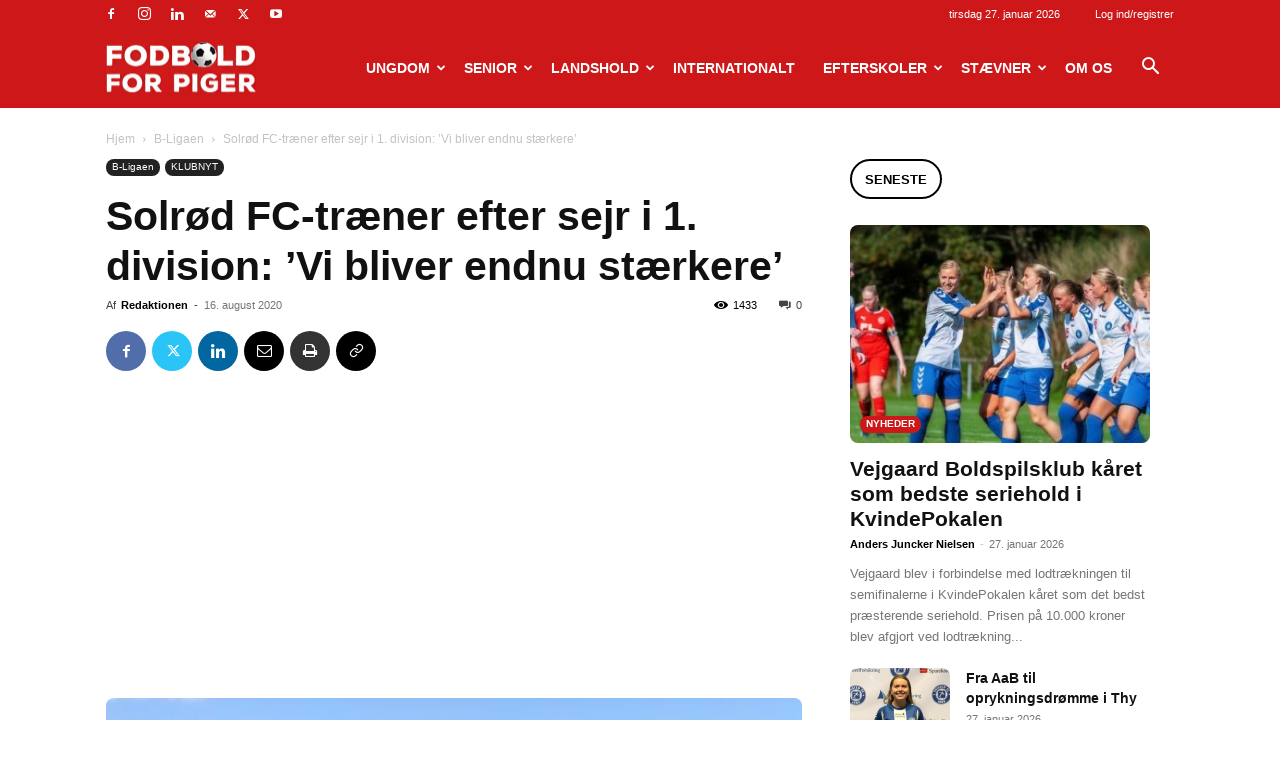

--- FILE ---
content_type: text/html; charset=UTF-8
request_url: https://www.fodboldforpiger.dk/2020/08/solroed-fc-traener-efter-sejr-i-1-division-vi-bliver-endnu-staerkere/
body_size: 272491
content:
<!doctype html >
<!--[if IE 8]>    <html class="ie8" lang="en"> <![endif]-->
<!--[if IE 9]>    <html class="ie9" lang="en"> <![endif]-->
<!--[if gt IE 8]><!--> <html lang="da-DK"> <!--<![endif]-->
<head>
    <title>Solrød FC-træner efter sejr i 1. division: ’Vi bliver endnu stærkere’ - Fodbold for piger</title>
    <meta charset="UTF-8" />
    <meta name="viewport" content="width=device-width, initial-scale=1.0">
    <link rel="pingback" href="https://www.fodboldforpiger.dk/xmlrpc.php" />
    <meta name='robots' content='index, follow, max-image-preview:large, max-snippet:-1, max-video-preview:-1' />

	<!-- This site is optimized with the Yoast SEO plugin v23.3 - https://yoast.com/wordpress/plugins/seo/ -->
	<link rel="canonical" href="https://www.fodboldforpiger.dk/2020/08/solroed-fc-traener-efter-sejr-i-1-division-vi-bliver-endnu-staerkere/" />
	<meta property="og:locale" content="da_DK" />
	<meta property="og:type" content="article" />
	<meta property="og:title" content="Solrød FC-træner efter sejr i 1. division: ’Vi bliver endnu stærkere’ - Fodbold for piger" />
	<meta property="og:description" content="Kathrine Dencker scorede sejrsmålet, da oprykkerne fra Solrød FC vandt 1-0 på udebane over BSF, der netop er rykket ned fra landets bedste række. Af Solrød FC KLUBNYT: Kvinderne fra Solrød FC fik en imponerende sejr i deres første kamp i 1. division. I Ballerup Idrætspark vandt de nemlig lørdag eftermiddag med et enkelt mål [&hellip;]" />
	<meta property="og:url" content="https://www.fodboldforpiger.dk/2020/08/solroed-fc-traener-efter-sejr-i-1-division-vi-bliver-endnu-staerkere/" />
	<meta property="og:site_name" content="Fodbold for piger" />
	<meta property="article:published_time" content="2020-08-16T16:14:43+00:00" />
	<meta property="article:modified_time" content="2020-08-16T16:23:06+00:00" />
	<meta property="og:image" content="https://www.fodboldforpiger.dk/wp-content/uploads/2020/08/Solrød-BSF-II-scaled.jpg" />
	<meta property="og:image:width" content="2560" />
	<meta property="og:image:height" content="1920" />
	<meta property="og:image:type" content="image/jpeg" />
	<meta name="author" content="Redaktionen" />
	<meta name="twitter:label1" content="Skrevet af" />
	<meta name="twitter:data1" content="Redaktionen" />
	<meta name="twitter:label2" content="Estimeret læsetid" />
	<meta name="twitter:data2" content="2 minutter" />
	<script type="application/ld+json" class="yoast-schema-graph">{"@context":"https://schema.org","@graph":[{"@type":"WebPage","@id":"https://www.fodboldforpiger.dk/2020/08/solroed-fc-traener-efter-sejr-i-1-division-vi-bliver-endnu-staerkere/","url":"https://www.fodboldforpiger.dk/2020/08/solroed-fc-traener-efter-sejr-i-1-division-vi-bliver-endnu-staerkere/","name":"Solrød FC-træner efter sejr i 1. division: ’Vi bliver endnu stærkere’ - Fodbold for piger","isPartOf":{"@id":"https://www.fodboldforpiger.dk/#website"},"primaryImageOfPage":{"@id":"https://www.fodboldforpiger.dk/2020/08/solroed-fc-traener-efter-sejr-i-1-division-vi-bliver-endnu-staerkere/#primaryimage"},"image":{"@id":"https://www.fodboldforpiger.dk/2020/08/solroed-fc-traener-efter-sejr-i-1-division-vi-bliver-endnu-staerkere/#primaryimage"},"thumbnailUrl":"https://www.fodboldforpiger.dk/wp-content/uploads/2020/08/Solrød-BSF-II-scaled.jpg","datePublished":"2020-08-16T16:14:43+00:00","dateModified":"2020-08-16T16:23:06+00:00","author":{"@id":"https://www.fodboldforpiger.dk/#/schema/person/a9a746a9a10f2b52f9188c1292d0b4e0"},"breadcrumb":{"@id":"https://www.fodboldforpiger.dk/2020/08/solroed-fc-traener-efter-sejr-i-1-division-vi-bliver-endnu-staerkere/#breadcrumb"},"inLanguage":"da-DK","potentialAction":[{"@type":"ReadAction","target":["https://www.fodboldforpiger.dk/2020/08/solroed-fc-traener-efter-sejr-i-1-division-vi-bliver-endnu-staerkere/"]}]},{"@type":"ImageObject","inLanguage":"da-DK","@id":"https://www.fodboldforpiger.dk/2020/08/solroed-fc-traener-efter-sejr-i-1-division-vi-bliver-endnu-staerkere/#primaryimage","url":"https://www.fodboldforpiger.dk/wp-content/uploads/2020/08/Solrød-BSF-II-scaled.jpg","contentUrl":"https://www.fodboldforpiger.dk/wp-content/uploads/2020/08/Solrød-BSF-II-scaled.jpg","width":2560,"height":1920,"caption":"Kathrine Dencker (med nummer fire på ryggen) blev skiftet ind i det 78. minut. Fire minutter senere scorede hun sejrsmålet mod BSF. Foto: Jimi Bøgevig"},{"@type":"BreadcrumbList","@id":"https://www.fodboldforpiger.dk/2020/08/solroed-fc-traener-efter-sejr-i-1-division-vi-bliver-endnu-staerkere/#breadcrumb","itemListElement":[{"@type":"ListItem","position":1,"name":"Hjem","item":"https://www.fodboldforpiger.dk/"},{"@type":"ListItem","position":2,"name":"Solrød FC-træner efter sejr i 1. division: ’Vi bliver endnu stærkere’"}]},{"@type":"WebSite","@id":"https://www.fodboldforpiger.dk/#website","url":"https://www.fodboldforpiger.dk/","name":"Fodbold for piger","description":"","potentialAction":[{"@type":"SearchAction","target":{"@type":"EntryPoint","urlTemplate":"https://www.fodboldforpiger.dk/?s={search_term_string}"},"query-input":"required name=search_term_string"}],"inLanguage":"da-DK"},{"@type":"Person","@id":"https://www.fodboldforpiger.dk/#/schema/person/a9a746a9a10f2b52f9188c1292d0b4e0","name":"Redaktionen","image":{"@type":"ImageObject","inLanguage":"da-DK","@id":"https://www.fodboldforpiger.dk/#/schema/person/image/","url":"https://secure.gravatar.com/avatar/7b9aea48846d6d499312ec3137b57673?s=96&d=blank&r=g","contentUrl":"https://secure.gravatar.com/avatar/7b9aea48846d6d499312ec3137b57673?s=96&d=blank&r=g","caption":"Redaktionen"},"sameAs":["https://www.fodboldforpiger.dk"],"url":"https://www.fodboldforpiger.dk/author/editor/"}]}</script>
	<!-- / Yoast SEO plugin. -->


<link rel='dns-prefetch' href='//maxcdn.bootstrapcdn.com' />
<link rel="alternate" type="application/rss+xml" title="Fodbold for piger &raquo; Feed" href="https://www.fodboldforpiger.dk/feed/" />
<link rel="alternate" type="application/rss+xml" title="Fodbold for piger &raquo;-kommentar-feed" href="https://www.fodboldforpiger.dk/comments/feed/" />
<script type="text/javascript">
/* <![CDATA[ */
window._wpemojiSettings = {"baseUrl":"https:\/\/s.w.org\/images\/core\/emoji\/15.0.3\/72x72\/","ext":".png","svgUrl":"https:\/\/s.w.org\/images\/core\/emoji\/15.0.3\/svg\/","svgExt":".svg","source":{"concatemoji":"https:\/\/www.fodboldforpiger.dk\/wp-includes\/js\/wp-emoji-release.min.js?ver=6.6.4"}};
/*! This file is auto-generated */
!function(i,n){var o,s,e;function c(e){try{var t={supportTests:e,timestamp:(new Date).valueOf()};sessionStorage.setItem(o,JSON.stringify(t))}catch(e){}}function p(e,t,n){e.clearRect(0,0,e.canvas.width,e.canvas.height),e.fillText(t,0,0);var t=new Uint32Array(e.getImageData(0,0,e.canvas.width,e.canvas.height).data),r=(e.clearRect(0,0,e.canvas.width,e.canvas.height),e.fillText(n,0,0),new Uint32Array(e.getImageData(0,0,e.canvas.width,e.canvas.height).data));return t.every(function(e,t){return e===r[t]})}function u(e,t,n){switch(t){case"flag":return n(e,"\ud83c\udff3\ufe0f\u200d\u26a7\ufe0f","\ud83c\udff3\ufe0f\u200b\u26a7\ufe0f")?!1:!n(e,"\ud83c\uddfa\ud83c\uddf3","\ud83c\uddfa\u200b\ud83c\uddf3")&&!n(e,"\ud83c\udff4\udb40\udc67\udb40\udc62\udb40\udc65\udb40\udc6e\udb40\udc67\udb40\udc7f","\ud83c\udff4\u200b\udb40\udc67\u200b\udb40\udc62\u200b\udb40\udc65\u200b\udb40\udc6e\u200b\udb40\udc67\u200b\udb40\udc7f");case"emoji":return!n(e,"\ud83d\udc26\u200d\u2b1b","\ud83d\udc26\u200b\u2b1b")}return!1}function f(e,t,n){var r="undefined"!=typeof WorkerGlobalScope&&self instanceof WorkerGlobalScope?new OffscreenCanvas(300,150):i.createElement("canvas"),a=r.getContext("2d",{willReadFrequently:!0}),o=(a.textBaseline="top",a.font="600 32px Arial",{});return e.forEach(function(e){o[e]=t(a,e,n)}),o}function t(e){var t=i.createElement("script");t.src=e,t.defer=!0,i.head.appendChild(t)}"undefined"!=typeof Promise&&(o="wpEmojiSettingsSupports",s=["flag","emoji"],n.supports={everything:!0,everythingExceptFlag:!0},e=new Promise(function(e){i.addEventListener("DOMContentLoaded",e,{once:!0})}),new Promise(function(t){var n=function(){try{var e=JSON.parse(sessionStorage.getItem(o));if("object"==typeof e&&"number"==typeof e.timestamp&&(new Date).valueOf()<e.timestamp+604800&&"object"==typeof e.supportTests)return e.supportTests}catch(e){}return null}();if(!n){if("undefined"!=typeof Worker&&"undefined"!=typeof OffscreenCanvas&&"undefined"!=typeof URL&&URL.createObjectURL&&"undefined"!=typeof Blob)try{var e="postMessage("+f.toString()+"("+[JSON.stringify(s),u.toString(),p.toString()].join(",")+"));",r=new Blob([e],{type:"text/javascript"}),a=new Worker(URL.createObjectURL(r),{name:"wpTestEmojiSupports"});return void(a.onmessage=function(e){c(n=e.data),a.terminate(),t(n)})}catch(e){}c(n=f(s,u,p))}t(n)}).then(function(e){for(var t in e)n.supports[t]=e[t],n.supports.everything=n.supports.everything&&n.supports[t],"flag"!==t&&(n.supports.everythingExceptFlag=n.supports.everythingExceptFlag&&n.supports[t]);n.supports.everythingExceptFlag=n.supports.everythingExceptFlag&&!n.supports.flag,n.DOMReady=!1,n.readyCallback=function(){n.DOMReady=!0}}).then(function(){return e}).then(function(){var e;n.supports.everything||(n.readyCallback(),(e=n.source||{}).concatemoji?t(e.concatemoji):e.wpemoji&&e.twemoji&&(t(e.twemoji),t(e.wpemoji)))}))}((window,document),window._wpemojiSettings);
/* ]]> */
</script>
<link rel='stylesheet' id='sbr_styles-css' href='https://www.fodboldforpiger.dk/wp-content/plugins/reviews-feed/assets/css/sbr-styles.css?ver=1.2.0' type='text/css' media='all' />
<link rel='stylesheet' id='sbi_styles-css' href='https://www.fodboldforpiger.dk/wp-content/plugins/instagram-feed/css/sbi-styles.min.css?ver=6.5.0' type='text/css' media='all' />
<style id='wp-emoji-styles-inline-css' type='text/css'>

	img.wp-smiley, img.emoji {
		display: inline !important;
		border: none !important;
		box-shadow: none !important;
		height: 1em !important;
		width: 1em !important;
		margin: 0 0.07em !important;
		vertical-align: -0.1em !important;
		background: none !important;
		padding: 0 !important;
	}
</style>
<link rel='stylesheet' id='wp-block-library-css' href='https://www.fodboldforpiger.dk/wp-includes/css/dist/block-library/style.min.css?ver=6.6.4' type='text/css' media='all' />
<style id='classic-theme-styles-inline-css' type='text/css'>
/*! This file is auto-generated */
.wp-block-button__link{color:#fff;background-color:#32373c;border-radius:9999px;box-shadow:none;text-decoration:none;padding:calc(.667em + 2px) calc(1.333em + 2px);font-size:1.125em}.wp-block-file__button{background:#32373c;color:#fff;text-decoration:none}
</style>
<style id='global-styles-inline-css' type='text/css'>
:root{--wp--preset--aspect-ratio--square: 1;--wp--preset--aspect-ratio--4-3: 4/3;--wp--preset--aspect-ratio--3-4: 3/4;--wp--preset--aspect-ratio--3-2: 3/2;--wp--preset--aspect-ratio--2-3: 2/3;--wp--preset--aspect-ratio--16-9: 16/9;--wp--preset--aspect-ratio--9-16: 9/16;--wp--preset--color--black: #000000;--wp--preset--color--cyan-bluish-gray: #abb8c3;--wp--preset--color--white: #ffffff;--wp--preset--color--pale-pink: #f78da7;--wp--preset--color--vivid-red: #cf2e2e;--wp--preset--color--luminous-vivid-orange: #ff6900;--wp--preset--color--luminous-vivid-amber: #fcb900;--wp--preset--color--light-green-cyan: #7bdcb5;--wp--preset--color--vivid-green-cyan: #00d084;--wp--preset--color--pale-cyan-blue: #8ed1fc;--wp--preset--color--vivid-cyan-blue: #0693e3;--wp--preset--color--vivid-purple: #9b51e0;--wp--preset--gradient--vivid-cyan-blue-to-vivid-purple: linear-gradient(135deg,rgba(6,147,227,1) 0%,rgb(155,81,224) 100%);--wp--preset--gradient--light-green-cyan-to-vivid-green-cyan: linear-gradient(135deg,rgb(122,220,180) 0%,rgb(0,208,130) 100%);--wp--preset--gradient--luminous-vivid-amber-to-luminous-vivid-orange: linear-gradient(135deg,rgba(252,185,0,1) 0%,rgba(255,105,0,1) 100%);--wp--preset--gradient--luminous-vivid-orange-to-vivid-red: linear-gradient(135deg,rgba(255,105,0,1) 0%,rgb(207,46,46) 100%);--wp--preset--gradient--very-light-gray-to-cyan-bluish-gray: linear-gradient(135deg,rgb(238,238,238) 0%,rgb(169,184,195) 100%);--wp--preset--gradient--cool-to-warm-spectrum: linear-gradient(135deg,rgb(74,234,220) 0%,rgb(151,120,209) 20%,rgb(207,42,186) 40%,rgb(238,44,130) 60%,rgb(251,105,98) 80%,rgb(254,248,76) 100%);--wp--preset--gradient--blush-light-purple: linear-gradient(135deg,rgb(255,206,236) 0%,rgb(152,150,240) 100%);--wp--preset--gradient--blush-bordeaux: linear-gradient(135deg,rgb(254,205,165) 0%,rgb(254,45,45) 50%,rgb(107,0,62) 100%);--wp--preset--gradient--luminous-dusk: linear-gradient(135deg,rgb(255,203,112) 0%,rgb(199,81,192) 50%,rgb(65,88,208) 100%);--wp--preset--gradient--pale-ocean: linear-gradient(135deg,rgb(255,245,203) 0%,rgb(182,227,212) 50%,rgb(51,167,181) 100%);--wp--preset--gradient--electric-grass: linear-gradient(135deg,rgb(202,248,128) 0%,rgb(113,206,126) 100%);--wp--preset--gradient--midnight: linear-gradient(135deg,rgb(2,3,129) 0%,rgb(40,116,252) 100%);--wp--preset--font-size--small: 11px;--wp--preset--font-size--medium: 20px;--wp--preset--font-size--large: 32px;--wp--preset--font-size--x-large: 42px;--wp--preset--font-size--regular: 15px;--wp--preset--font-size--larger: 50px;--wp--preset--spacing--20: 0.44rem;--wp--preset--spacing--30: 0.67rem;--wp--preset--spacing--40: 1rem;--wp--preset--spacing--50: 1.5rem;--wp--preset--spacing--60: 2.25rem;--wp--preset--spacing--70: 3.38rem;--wp--preset--spacing--80: 5.06rem;--wp--preset--shadow--natural: 6px 6px 9px rgba(0, 0, 0, 0.2);--wp--preset--shadow--deep: 12px 12px 50px rgba(0, 0, 0, 0.4);--wp--preset--shadow--sharp: 6px 6px 0px rgba(0, 0, 0, 0.2);--wp--preset--shadow--outlined: 6px 6px 0px -3px rgba(255, 255, 255, 1), 6px 6px rgba(0, 0, 0, 1);--wp--preset--shadow--crisp: 6px 6px 0px rgba(0, 0, 0, 1);}:where(.is-layout-flex){gap: 0.5em;}:where(.is-layout-grid){gap: 0.5em;}body .is-layout-flex{display: flex;}.is-layout-flex{flex-wrap: wrap;align-items: center;}.is-layout-flex > :is(*, div){margin: 0;}body .is-layout-grid{display: grid;}.is-layout-grid > :is(*, div){margin: 0;}:where(.wp-block-columns.is-layout-flex){gap: 2em;}:where(.wp-block-columns.is-layout-grid){gap: 2em;}:where(.wp-block-post-template.is-layout-flex){gap: 1.25em;}:where(.wp-block-post-template.is-layout-grid){gap: 1.25em;}.has-black-color{color: var(--wp--preset--color--black) !important;}.has-cyan-bluish-gray-color{color: var(--wp--preset--color--cyan-bluish-gray) !important;}.has-white-color{color: var(--wp--preset--color--white) !important;}.has-pale-pink-color{color: var(--wp--preset--color--pale-pink) !important;}.has-vivid-red-color{color: var(--wp--preset--color--vivid-red) !important;}.has-luminous-vivid-orange-color{color: var(--wp--preset--color--luminous-vivid-orange) !important;}.has-luminous-vivid-amber-color{color: var(--wp--preset--color--luminous-vivid-amber) !important;}.has-light-green-cyan-color{color: var(--wp--preset--color--light-green-cyan) !important;}.has-vivid-green-cyan-color{color: var(--wp--preset--color--vivid-green-cyan) !important;}.has-pale-cyan-blue-color{color: var(--wp--preset--color--pale-cyan-blue) !important;}.has-vivid-cyan-blue-color{color: var(--wp--preset--color--vivid-cyan-blue) !important;}.has-vivid-purple-color{color: var(--wp--preset--color--vivid-purple) !important;}.has-black-background-color{background-color: var(--wp--preset--color--black) !important;}.has-cyan-bluish-gray-background-color{background-color: var(--wp--preset--color--cyan-bluish-gray) !important;}.has-white-background-color{background-color: var(--wp--preset--color--white) !important;}.has-pale-pink-background-color{background-color: var(--wp--preset--color--pale-pink) !important;}.has-vivid-red-background-color{background-color: var(--wp--preset--color--vivid-red) !important;}.has-luminous-vivid-orange-background-color{background-color: var(--wp--preset--color--luminous-vivid-orange) !important;}.has-luminous-vivid-amber-background-color{background-color: var(--wp--preset--color--luminous-vivid-amber) !important;}.has-light-green-cyan-background-color{background-color: var(--wp--preset--color--light-green-cyan) !important;}.has-vivid-green-cyan-background-color{background-color: var(--wp--preset--color--vivid-green-cyan) !important;}.has-pale-cyan-blue-background-color{background-color: var(--wp--preset--color--pale-cyan-blue) !important;}.has-vivid-cyan-blue-background-color{background-color: var(--wp--preset--color--vivid-cyan-blue) !important;}.has-vivid-purple-background-color{background-color: var(--wp--preset--color--vivid-purple) !important;}.has-black-border-color{border-color: var(--wp--preset--color--black) !important;}.has-cyan-bluish-gray-border-color{border-color: var(--wp--preset--color--cyan-bluish-gray) !important;}.has-white-border-color{border-color: var(--wp--preset--color--white) !important;}.has-pale-pink-border-color{border-color: var(--wp--preset--color--pale-pink) !important;}.has-vivid-red-border-color{border-color: var(--wp--preset--color--vivid-red) !important;}.has-luminous-vivid-orange-border-color{border-color: var(--wp--preset--color--luminous-vivid-orange) !important;}.has-luminous-vivid-amber-border-color{border-color: var(--wp--preset--color--luminous-vivid-amber) !important;}.has-light-green-cyan-border-color{border-color: var(--wp--preset--color--light-green-cyan) !important;}.has-vivid-green-cyan-border-color{border-color: var(--wp--preset--color--vivid-green-cyan) !important;}.has-pale-cyan-blue-border-color{border-color: var(--wp--preset--color--pale-cyan-blue) !important;}.has-vivid-cyan-blue-border-color{border-color: var(--wp--preset--color--vivid-cyan-blue) !important;}.has-vivid-purple-border-color{border-color: var(--wp--preset--color--vivid-purple) !important;}.has-vivid-cyan-blue-to-vivid-purple-gradient-background{background: var(--wp--preset--gradient--vivid-cyan-blue-to-vivid-purple) !important;}.has-light-green-cyan-to-vivid-green-cyan-gradient-background{background: var(--wp--preset--gradient--light-green-cyan-to-vivid-green-cyan) !important;}.has-luminous-vivid-amber-to-luminous-vivid-orange-gradient-background{background: var(--wp--preset--gradient--luminous-vivid-amber-to-luminous-vivid-orange) !important;}.has-luminous-vivid-orange-to-vivid-red-gradient-background{background: var(--wp--preset--gradient--luminous-vivid-orange-to-vivid-red) !important;}.has-very-light-gray-to-cyan-bluish-gray-gradient-background{background: var(--wp--preset--gradient--very-light-gray-to-cyan-bluish-gray) !important;}.has-cool-to-warm-spectrum-gradient-background{background: var(--wp--preset--gradient--cool-to-warm-spectrum) !important;}.has-blush-light-purple-gradient-background{background: var(--wp--preset--gradient--blush-light-purple) !important;}.has-blush-bordeaux-gradient-background{background: var(--wp--preset--gradient--blush-bordeaux) !important;}.has-luminous-dusk-gradient-background{background: var(--wp--preset--gradient--luminous-dusk) !important;}.has-pale-ocean-gradient-background{background: var(--wp--preset--gradient--pale-ocean) !important;}.has-electric-grass-gradient-background{background: var(--wp--preset--gradient--electric-grass) !important;}.has-midnight-gradient-background{background: var(--wp--preset--gradient--midnight) !important;}.has-small-font-size{font-size: var(--wp--preset--font-size--small) !important;}.has-medium-font-size{font-size: var(--wp--preset--font-size--medium) !important;}.has-large-font-size{font-size: var(--wp--preset--font-size--large) !important;}.has-x-large-font-size{font-size: var(--wp--preset--font-size--x-large) !important;}
:where(.wp-block-post-template.is-layout-flex){gap: 1.25em;}:where(.wp-block-post-template.is-layout-grid){gap: 1.25em;}
:where(.wp-block-columns.is-layout-flex){gap: 2em;}:where(.wp-block-columns.is-layout-grid){gap: 2em;}
:root :where(.wp-block-pullquote){font-size: 1.5em;line-height: 1.6;}
</style>
<link rel='stylesheet' id='ctf_styles-css' href='https://www.fodboldforpiger.dk/wp-content/plugins/custom-twitter-feeds/css/ctf-styles.min.css?ver=2.2.2' type='text/css' media='all' />
<link rel='stylesheet' id='ppress-frontend-css' href='https://www.fodboldforpiger.dk/wp-content/plugins/wp-user-avatar/assets/css/frontend.min.css?ver=4.15.13' type='text/css' media='all' />
<link rel='stylesheet' id='ppress-flatpickr-css' href='https://www.fodboldforpiger.dk/wp-content/plugins/wp-user-avatar/assets/flatpickr/flatpickr.min.css?ver=4.15.13' type='text/css' media='all' />
<link rel='stylesheet' id='ppress-select2-css' href='https://www.fodboldforpiger.dk/wp-content/plugins/wp-user-avatar/assets/select2/select2.min.css?ver=6.6.4' type='text/css' media='all' />
<link rel='stylesheet' id='cff-css' href='https://www.fodboldforpiger.dk/wp-content/plugins/custom-facebook-feed/assets/css/cff-style.min.css?ver=4.2.5' type='text/css' media='all' />
<link rel='stylesheet' id='sb-font-awesome-css' href='https://maxcdn.bootstrapcdn.com/font-awesome/4.7.0/css/font-awesome.min.css?ver=6.6.4' type='text/css' media='all' />
<link rel='stylesheet' id='td-plugin-newsletter-css' href='https://www.fodboldforpiger.dk/wp-content/plugins/td-newsletter/style.css?ver=12.6.6' type='text/css' media='all' />
<link rel='stylesheet' id='td-plugin-multi-purpose-css' href='https://www.fodboldforpiger.dk/wp-content/plugins/td-composer/td-multi-purpose/style.css?ver=72f925014dc5642945728092f057897e' type='text/css' media='all' />
<link rel='stylesheet' id='td-theme-css' href='https://www.fodboldforpiger.dk/wp-content/themes/Newspaper/style.css?ver=12.6.6' type='text/css' media='all' />
<style id='td-theme-inline-css' type='text/css'>@media (max-width:767px){.td-header-desktop-wrap{display:none}}@media (min-width:767px){.td-header-mobile-wrap{display:none}}</style>
<link rel='stylesheet' id='td-legacy-framework-front-style-css' href='https://www.fodboldforpiger.dk/wp-content/plugins/td-composer/legacy/Newspaper/assets/css/td_legacy_main.css?ver=72f925014dc5642945728092f057897e' type='text/css' media='all' />
<link rel='stylesheet' id='td-standard-pack-framework-front-style-css' href='https://www.fodboldforpiger.dk/wp-content/plugins/td-standard-pack/Newspaper/assets/css/td_standard_pack_main.css?ver=8f2d47acef43f76b1dfa75a39c0fe3df' type='text/css' media='all' />
<link rel='stylesheet' id='td-theme-demo-style-css' href='https://www.fodboldforpiger.dk/wp-content/plugins/td-composer/legacy/Newspaper/includes/demos/sport/demo_style.css?ver=12.6.6' type='text/css' media='all' />
<link rel='stylesheet' id='tdb_style_cloud_templates_front-css' href='https://www.fodboldforpiger.dk/wp-content/plugins/td-cloud-library/assets/css/tdb_main.css?ver=b379c96c54343541fd8742379a419361' type='text/css' media='all' />
<script type="text/javascript" src="https://www.fodboldforpiger.dk/wp-includes/js/jquery/jquery.min.js?ver=3.7.1" id="jquery-core-js"></script>
<script type="text/javascript" src="https://www.fodboldforpiger.dk/wp-includes/js/jquery/jquery-migrate.min.js?ver=3.4.1" id="jquery-migrate-js"></script>
<script type="text/javascript" src="https://www.fodboldforpiger.dk/wp-content/plugins/wp-user-avatar/assets/flatpickr/flatpickr.min.js?ver=4.15.13" id="ppress-flatpickr-js"></script>
<script type="text/javascript" src="https://www.fodboldforpiger.dk/wp-content/plugins/wp-user-avatar/assets/select2/select2.min.js?ver=4.15.13" id="ppress-select2-js"></script>
<link rel="https://api.w.org/" href="https://www.fodboldforpiger.dk/wp-json/" /><link rel="alternate" title="JSON" type="application/json" href="https://www.fodboldforpiger.dk/wp-json/wp/v2/posts/30470" /><link rel="EditURI" type="application/rsd+xml" title="RSD" href="https://www.fodboldforpiger.dk/xmlrpc.php?rsd" />
<link rel='shortlink' href='https://www.fodboldforpiger.dk/?p=30470' />
<link rel="alternate" title="oEmbed (JSON)" type="application/json+oembed" href="https://www.fodboldforpiger.dk/wp-json/oembed/1.0/embed?url=https%3A%2F%2Fwww.fodboldforpiger.dk%2F2020%2F08%2Fsolroed-fc-traener-efter-sejr-i-1-division-vi-bliver-endnu-staerkere%2F" />
<link rel="alternate" title="oEmbed (XML)" type="text/xml+oembed" href="https://www.fodboldforpiger.dk/wp-json/oembed/1.0/embed?url=https%3A%2F%2Fwww.fodboldforpiger.dk%2F2020%2F08%2Fsolroed-fc-traener-efter-sejr-i-1-division-vi-bliver-endnu-staerkere%2F&#038;format=xml" />
<script src="https://config.metomic.io/config.js?id=prj:f41c43c5-0f8d-4b0c-8882-bd79b4bf5de2" crossorigin charset="utf-8"></script>
<script src="https://consent-manager.metomic.io/embed.js" crossorigin charset="utf-8"></script>
<script async src="https://pagead2.googlesyndication.com/pagead/js/adsbygoogle.js?client=ca-pub-2705498747695692"
     crossorigin="anonymous"></script>
<script data-wid="auto" type="text/javascript" src="https://content.viralize.tv/display/?zid=AAF_xz2Isre0962p"></script>    <script>
        window.tdb_global_vars = {"wpRestUrl":"https:\/\/www.fodboldforpiger.dk\/wp-json\/","permalinkStructure":"\/%year%\/%monthnum%\/%postname%\/"};
        window.tdb_p_autoload_vars = {"isAjax":false,"isAdminBarShowing":false,"autoloadScrollPercent":50,"postAutoloadStatus":"off","origPostEditUrl":null};
    </script>
    
    <style id="tdb-global-colors">:root{--accent-color:#fff}</style>

    
	<style type="text/css">.broken_link, a.broken_link {
	text-decoration: line-through;
}</style>
<!-- JS generated by theme -->

<script type="text/javascript" id="td-generated-header-js">
    
    

	    var tdBlocksArray = []; //here we store all the items for the current page

	    // td_block class - each ajax block uses a object of this class for requests
	    function tdBlock() {
		    this.id = '';
		    this.block_type = 1; //block type id (1-234 etc)
		    this.atts = '';
		    this.td_column_number = '';
		    this.td_current_page = 1; //
		    this.post_count = 0; //from wp
		    this.found_posts = 0; //from wp
		    this.max_num_pages = 0; //from wp
		    this.td_filter_value = ''; //current live filter value
		    this.is_ajax_running = false;
		    this.td_user_action = ''; // load more or infinite loader (used by the animation)
		    this.header_color = '';
		    this.ajax_pagination_infinite_stop = ''; //show load more at page x
	    }

        // td_js_generator - mini detector
        ( function () {
            var htmlTag = document.getElementsByTagName("html")[0];

	        if ( navigator.userAgent.indexOf("MSIE 10.0") > -1 ) {
                htmlTag.className += ' ie10';
            }

            if ( !!navigator.userAgent.match(/Trident.*rv\:11\./) ) {
                htmlTag.className += ' ie11';
            }

	        if ( navigator.userAgent.indexOf("Edge") > -1 ) {
                htmlTag.className += ' ieEdge';
            }

            if ( /(iPad|iPhone|iPod)/g.test(navigator.userAgent) ) {
                htmlTag.className += ' td-md-is-ios';
            }

            var user_agent = navigator.userAgent.toLowerCase();
            if ( user_agent.indexOf("android") > -1 ) {
                htmlTag.className += ' td-md-is-android';
            }

            if ( -1 !== navigator.userAgent.indexOf('Mac OS X')  ) {
                htmlTag.className += ' td-md-is-os-x';
            }

            if ( /chrom(e|ium)/.test(navigator.userAgent.toLowerCase()) ) {
               htmlTag.className += ' td-md-is-chrome';
            }

            if ( -1 !== navigator.userAgent.indexOf('Firefox') ) {
                htmlTag.className += ' td-md-is-firefox';
            }

            if ( -1 !== navigator.userAgent.indexOf('Safari') && -1 === navigator.userAgent.indexOf('Chrome') ) {
                htmlTag.className += ' td-md-is-safari';
            }

            if( -1 !== navigator.userAgent.indexOf('IEMobile') ){
                htmlTag.className += ' td-md-is-iemobile';
            }

        })();

        var tdLocalCache = {};

        ( function () {
            "use strict";

            tdLocalCache = {
                data: {},
                remove: function (resource_id) {
                    delete tdLocalCache.data[resource_id];
                },
                exist: function (resource_id) {
                    return tdLocalCache.data.hasOwnProperty(resource_id) && tdLocalCache.data[resource_id] !== null;
                },
                get: function (resource_id) {
                    return tdLocalCache.data[resource_id];
                },
                set: function (resource_id, cachedData) {
                    tdLocalCache.remove(resource_id);
                    tdLocalCache.data[resource_id] = cachedData;
                }
            };
        })();

    
    
var td_viewport_interval_list=[{"limitBottom":767,"sidebarWidth":228},{"limitBottom":1018,"sidebarWidth":300},{"limitBottom":1140,"sidebarWidth":324}];
var td_animation_stack_effect="type0";
var tds_animation_stack=true;
var td_animation_stack_specific_selectors=".entry-thumb, img, .td-lazy-img";
var td_animation_stack_general_selectors=".td-animation-stack img, .td-animation-stack .entry-thumb, .post img, .td-animation-stack .td-lazy-img";
var tdc_is_installed="yes";
var td_ajax_url="https:\/\/www.fodboldforpiger.dk\/wp-admin\/admin-ajax.php?td_theme_name=Newspaper&v=12.6.6";
var td_get_template_directory_uri="https:\/\/www.fodboldforpiger.dk\/wp-content\/plugins\/td-composer\/legacy\/common";
var tds_snap_menu="smart_snap_always";
var tds_logo_on_sticky="show_header_logo";
var tds_header_style="6";
var td_please_wait="Vent venligst..";
var td_email_user_pass_incorrect="User or password incorrect!";
var td_email_user_incorrect="Email or username incorrect!";
var td_email_incorrect="Email incorrect!";
var td_user_incorrect="Username incorrect!";
var td_email_user_empty="Email or username empty!";
var td_pass_empty="Pass empty!";
var td_pass_pattern_incorrect="Invalid Pass Pattern!";
var td_retype_pass_incorrect="Retyped Pass incorrect!";
var tds_more_articles_on_post_enable="";
var tds_more_articles_on_post_time_to_wait="";
var tds_more_articles_on_post_pages_distance_from_top=0;
var tds_captcha="";
var tds_theme_color_site_wide="#cd1719";
var tds_smart_sidebar="enabled";
var tdThemeName="Newspaper";
var tdThemeNameWl="Newspaper";
var td_magnific_popup_translation_tPrev="Previous (Left arrow key)";
var td_magnific_popup_translation_tNext="Next (Right arrow key)";
var td_magnific_popup_translation_tCounter="%curr% of %total%";
var td_magnific_popup_translation_ajax_tError="The content from %url% could not be loaded.";
var td_magnific_popup_translation_image_tError="The image #%curr% could not be loaded.";
var tdBlockNonce="7c37fdfeb5";
var tdMobileMenu="enabled";
var tdMobileSearch="enabled";
var tdDateNamesI18n={"month_names":["januar","februar","marts","april","maj","juni","juli","august","september","oktober","november","december"],"month_names_short":["jan","feb","mar","apr","maj","jun","jul","aug","sep","okt","nov","dec"],"day_names":["s\u00f8ndag","mandag","tirsdag","onsdag","torsdag","fredag","l\u00f8rdag"],"day_names_short":["s\u00f8n","man","tirs","ons","tors","fre","l\u00f8r"]};
var tdb_modal_confirm="Save";
var tdb_modal_cancel="Cancel";
var tdb_modal_confirm_alt="Yes";
var tdb_modal_cancel_alt="No";
var td_deploy_mode="deploy";
var td_ad_background_click_link="";
var td_ad_background_click_target="";
</script>


<!-- Header style compiled by theme -->

<style>ul.sf-menu>.menu-item>a{line-height:80px}body,p{font-size:16px}.td-loader-gif::before{content:'';width:100%;height:100%;position:absolute;top:0;left:0;background-image:url('https://www.fodboldforpiger.dk/wp-content/uploads/2024/08/loader.png');background-size:contain;animation:pulse 0.8s infinite;transition:none!important;background-repeat:no-repeat;background-position:center center}@keyframes pulse{0%{opacity:0.6}50%{opacity:1.0}100%{opacity:0.6}}.td-lb-box{display:none!important}.td-scroll-up[data-style='style2'] .td-scroll-up-tooltip{background-color:#cd1719}.td-scroll-up[data-style='style2'] .td-scroll-up-tt-arrow,.td-scroll-up[data-style='style2'] .td-scroll-up-arrow{fill:#cd1719}.td-scroll-up-progress-circle path{stroke:#cd1719}:root{--td_theme_color:#cd1719;--td_slider_text:rgba(205,23,25,0.7);--td_header_color:#cd1719;--td_mobile_gradient_one_mob:rgba(0,0,0,0.7);--td_mobile_gradient_two_mob:rgba(0,0,0,0.7);--td_mobile_text_active_color:#eeee22;--td_login_gradient_one:rgba(0,0,0,0.7);--td_login_gradient_two:rgba(0,0,0,0.7)}.td-header-style-12 .td-header-menu-wrap-full,.td-header-style-12 .td-affix,.td-grid-style-1.td-hover-1 .td-big-grid-post:hover .td-post-category,.td-grid-style-5.td-hover-1 .td-big-grid-post:hover .td-post-category,.td_category_template_3 .td-current-sub-category,.td_category_template_8 .td-category-header .td-category a.td-current-sub-category,.td_category_template_4 .td-category-siblings .td-category a:hover,.td_block_big_grid_9.td-grid-style-1 .td-post-category,.td_block_big_grid_9.td-grid-style-5 .td-post-category,.td-grid-style-6.td-hover-1 .td-module-thumb:after,.tdm-menu-active-style5 .td-header-menu-wrap .sf-menu>.current-menu-item>a,.tdm-menu-active-style5 .td-header-menu-wrap .sf-menu>.current-menu-ancestor>a,.tdm-menu-active-style5 .td-header-menu-wrap .sf-menu>.current-category-ancestor>a,.tdm-menu-active-style5 .td-header-menu-wrap .sf-menu>li>a:hover,.tdm-menu-active-style5 .td-header-menu-wrap .sf-menu>.sfHover>a{background-color:#cd1719}.td_mega_menu_sub_cats .cur-sub-cat,.td-mega-span h3 a:hover,.td_mod_mega_menu:hover .entry-title a,.header-search-wrap .result-msg a:hover,.td-header-top-menu .td-drop-down-search .td_module_wrap:hover .entry-title a,.td-header-top-menu .td-icon-search:hover,.td-header-wrap .result-msg a:hover,.top-header-menu li a:hover,.top-header-menu .current-menu-item>a,.top-header-menu .current-menu-ancestor>a,.top-header-menu .current-category-ancestor>a,.td-social-icon-wrap>a:hover,.td-header-sp-top-widget .td-social-icon-wrap a:hover,.td_mod_related_posts:hover h3>a,.td-post-template-11 .td-related-title .td-related-left:hover,.td-post-template-11 .td-related-title .td-related-right:hover,.td-post-template-11 .td-related-title .td-cur-simple-item,.td-post-template-11 .td_block_related_posts .td-next-prev-wrap a:hover,.td-category-header .td-pulldown-category-filter-link:hover,.td-category-siblings .td-subcat-dropdown a:hover,.td-category-siblings .td-subcat-dropdown a.td-current-sub-category,.footer-text-wrap .footer-email-wrap a,.footer-social-wrap a:hover,.td_module_17 .td-read-more a:hover,.td_module_18 .td-read-more a:hover,.td_module_19 .td-post-author-name a:hover,.td-pulldown-syle-2 .td-subcat-dropdown:hover .td-subcat-more span,.td-pulldown-syle-2 .td-subcat-dropdown:hover .td-subcat-more i,.td-pulldown-syle-3 .td-subcat-dropdown:hover .td-subcat-more span,.td-pulldown-syle-3 .td-subcat-dropdown:hover .td-subcat-more i,.tdm-menu-active-style3 .tdm-header.td-header-wrap .sf-menu>.current-category-ancestor>a,.tdm-menu-active-style3 .tdm-header.td-header-wrap .sf-menu>.current-menu-ancestor>a,.tdm-menu-active-style3 .tdm-header.td-header-wrap .sf-menu>.current-menu-item>a,.tdm-menu-active-style3 .tdm-header.td-header-wrap .sf-menu>.sfHover>a,.tdm-menu-active-style3 .tdm-header.td-header-wrap .sf-menu>li>a:hover{color:#cd1719}.td-mega-menu-page .wpb_content_element ul li a:hover,.td-theme-wrap .td-aj-search-results .td_module_wrap:hover .entry-title a,.td-theme-wrap .header-search-wrap .result-msg a:hover{color:#cd1719!important}.td_category_template_8 .td-category-header .td-category a.td-current-sub-category,.td_category_template_4 .td-category-siblings .td-category a:hover,.tdm-menu-active-style4 .tdm-header .sf-menu>.current-menu-item>a,.tdm-menu-active-style4 .tdm-header .sf-menu>.current-menu-ancestor>a,.tdm-menu-active-style4 .tdm-header .sf-menu>.current-category-ancestor>a,.tdm-menu-active-style4 .tdm-header .sf-menu>li>a:hover,.tdm-menu-active-style4 .tdm-header .sf-menu>.sfHover>a{border-color:#cd1719}.td-header-wrap .td-header-top-menu-full,.td-header-wrap .top-header-menu .sub-menu,.tdm-header-style-1.td-header-wrap .td-header-top-menu-full,.tdm-header-style-1.td-header-wrap .top-header-menu .sub-menu,.tdm-header-style-2.td-header-wrap .td-header-top-menu-full,.tdm-header-style-2.td-header-wrap .top-header-menu .sub-menu,.tdm-header-style-3.td-header-wrap .td-header-top-menu-full,.tdm-header-style-3.td-header-wrap .top-header-menu .sub-menu{background-color:#cd1719}.td-header-style-8 .td-header-top-menu-full{background-color:transparent}.td-header-style-8 .td-header-top-menu-full .td-header-top-menu{background-color:#cd1719;padding-left:15px;padding-right:15px}.td-header-wrap .td-header-top-menu-full .td-header-top-menu,.td-header-wrap .td-header-top-menu-full{border-bottom:none}.td-header-top-menu,.td-header-top-menu a,.td-header-wrap .td-header-top-menu-full .td-header-top-menu,.td-header-wrap .td-header-top-menu-full a,.td-header-style-8 .td-header-top-menu,.td-header-style-8 .td-header-top-menu a,.td-header-top-menu .td-drop-down-search .entry-title a{color:#ffffff}.top-header-menu .current-menu-item>a,.top-header-menu .current-menu-ancestor>a,.top-header-menu .current-category-ancestor>a,.top-header-menu li a:hover,.td-header-sp-top-widget .td-icon-search:hover{color:#c6c6c6}.td-header-wrap .td-header-sp-top-widget .td-icon-font,.td-header-style-7 .td-header-top-menu .td-social-icon-wrap .td-icon-font{color:#ffffff}.td-header-wrap .td-header-sp-top-widget i.td-icon-font:hover{color:#c6c6c6}.td-header-wrap .td-header-menu-wrap-full,.td-header-menu-wrap.td-affix,.td-header-style-3 .td-header-main-menu,.td-header-style-3 .td-affix .td-header-main-menu,.td-header-style-4 .td-header-main-menu,.td-header-style-4 .td-affix .td-header-main-menu,.td-header-style-8 .td-header-menu-wrap.td-affix,.td-header-style-8 .td-header-top-menu-full{background-color:#cd1719}.td-boxed-layout .td-header-style-3 .td-header-menu-wrap,.td-boxed-layout .td-header-style-4 .td-header-menu-wrap,.td-header-style-3 .td_stretch_content .td-header-menu-wrap,.td-header-style-4 .td_stretch_content .td-header-menu-wrap{background-color:#cd1719!important}@media (min-width:1019px){.td-header-style-1 .td-header-sp-recs,.td-header-style-1 .td-header-sp-logo{margin-bottom:28px}}@media (min-width:768px) and (max-width:1018px){.td-header-style-1 .td-header-sp-recs,.td-header-style-1 .td-header-sp-logo{margin-bottom:14px}}.td-header-style-7 .td-header-top-menu{border-bottom:none}.sf-menu>.current-menu-item>a:after,.sf-menu>.current-menu-ancestor>a:after,.sf-menu>.current-category-ancestor>a:after,.sf-menu>li:hover>a:after,.sf-menu>.sfHover>a:after,.td_block_mega_menu .td-next-prev-wrap a:hover,.td-mega-span .td-post-category:hover,.td-header-wrap .black-menu .sf-menu>li>a:hover,.td-header-wrap .black-menu .sf-menu>.current-menu-ancestor>a,.td-header-wrap .black-menu .sf-menu>.sfHover>a,.td-header-wrap .black-menu .sf-menu>.current-menu-item>a,.td-header-wrap .black-menu .sf-menu>.current-menu-ancestor>a,.td-header-wrap .black-menu .sf-menu>.current-category-ancestor>a,.tdm-menu-active-style5 .tdm-header .td-header-menu-wrap .sf-menu>.current-menu-item>a,.tdm-menu-active-style5 .tdm-header .td-header-menu-wrap .sf-menu>.current-menu-ancestor>a,.tdm-menu-active-style5 .tdm-header .td-header-menu-wrap .sf-menu>.current-category-ancestor>a,.tdm-menu-active-style5 .tdm-header .td-header-menu-wrap .sf-menu>li>a:hover,.tdm-menu-active-style5 .tdm-header .td-header-menu-wrap .sf-menu>.sfHover>a{background-color:#cd1719}.td_block_mega_menu .td-next-prev-wrap a:hover,.tdm-menu-active-style4 .tdm-header .sf-menu>.current-menu-item>a,.tdm-menu-active-style4 .tdm-header .sf-menu>.current-menu-ancestor>a,.tdm-menu-active-style4 .tdm-header .sf-menu>.current-category-ancestor>a,.tdm-menu-active-style4 .tdm-header .sf-menu>li>a:hover,.tdm-menu-active-style4 .tdm-header .sf-menu>.sfHover>a{border-color:#cd1719}.header-search-wrap .td-drop-down-search:before{border-color:transparent transparent #cd1719 transparent}.td_mega_menu_sub_cats .cur-sub-cat,.td_mod_mega_menu:hover .entry-title a,.td-theme-wrap .sf-menu ul .td-menu-item>a:hover,.td-theme-wrap .sf-menu ul .sfHover>a,.td-theme-wrap .sf-menu ul .current-menu-ancestor>a,.td-theme-wrap .sf-menu ul .current-category-ancestor>a,.td-theme-wrap .sf-menu ul .current-menu-item>a,.tdm-menu-active-style3 .tdm-header.td-header-wrap .sf-menu>.current-menu-item>a,.tdm-menu-active-style3 .tdm-header.td-header-wrap .sf-menu>.current-menu-ancestor>a,.tdm-menu-active-style3 .tdm-header.td-header-wrap .sf-menu>.current-category-ancestor>a,.tdm-menu-active-style3 .tdm-header.td-header-wrap .sf-menu>li>a:hover,.tdm-menu-active-style3 .tdm-header.td-header-wrap .sf-menu>.sfHover>a{color:#cd1719}.td-header-wrap .td-header-menu-wrap .sf-menu>li>a,.td-header-wrap .td-header-menu-social .td-social-icon-wrap a,.td-header-style-4 .td-header-menu-social .td-social-icon-wrap i,.td-header-style-5 .td-header-menu-social .td-social-icon-wrap i,.td-header-style-6 .td-header-menu-social .td-social-icon-wrap i,.td-header-style-12 .td-header-menu-social .td-social-icon-wrap i,.td-header-wrap .header-search-wrap #td-header-search-button .td-icon-search{color:#ffffff}.td-header-wrap .td-header-menu-social+.td-search-wrapper #td-header-search-button:before{background-color:#ffffff}ul.sf-menu>.td-menu-item>a,.td-theme-wrap .td-header-menu-social{line-height:80px}.td-affix .sf-menu>.current-menu-item>a:after,.td-affix .sf-menu>.current-menu-ancestor>a:after,.td-affix .sf-menu>.current-category-ancestor>a:after,.td-affix .sf-menu>li:hover>a:after,.td-affix .sf-menu>.sfHover>a:after,.td-header-wrap .td-affix .black-menu .sf-menu>li>a:hover,.td-header-wrap .td-affix .black-menu .sf-menu>.current-menu-ancestor>a,.td-header-wrap .td-affix .black-menu .sf-menu>.sfHover>a,.td-affix .header-search-wrap .td-drop-down-search:after,.td-affix .header-search-wrap .td-drop-down-search .btn:hover,.td-header-wrap .td-affix .black-menu .sf-menu>.current-menu-item>a,.td-header-wrap .td-affix .black-menu .sf-menu>.current-menu-ancestor>a,.td-header-wrap .td-affix .black-menu .sf-menu>.current-category-ancestor>a,.tdm-menu-active-style5 .tdm-header .td-header-menu-wrap.td-affix .sf-menu>.current-menu-item>a,.tdm-menu-active-style5 .tdm-header .td-header-menu-wrap.td-affix .sf-menu>.current-menu-ancestor>a,.tdm-menu-active-style5 .tdm-header .td-header-menu-wrap.td-affix .sf-menu>.current-category-ancestor>a,.tdm-menu-active-style5 .tdm-header .td-header-menu-wrap.td-affix .sf-menu>li>a:hover,.tdm-menu-active-style5 .tdm-header .td-header-menu-wrap.td-affix .sf-menu>.sfHover>a{background-color:#ffffff}.td-affix .header-search-wrap .td-drop-down-search:before{border-color:transparent transparent #ffffff transparent}.tdm-menu-active-style4 .tdm-header .td-affix .sf-menu>.current-menu-item>a,.tdm-menu-active-style4 .tdm-header .td-affix .sf-menu>.current-menu-ancestor>a,.tdm-menu-active-style4 .tdm-header .td-affix .sf-menu>.current-category-ancestor>a,.tdm-menu-active-style4 .tdm-header .td-affix .sf-menu>li>a:hover,.tdm-menu-active-style4 .tdm-header .td-affix .sf-menu>.sfHover>a{border-color:#ffffff}.td-theme-wrap .td-affix .sf-menu ul .td-menu-item>a:hover,.td-theme-wrap .td-affix .sf-menu ul .sfHover>a,.td-theme-wrap .td-affix .sf-menu ul .current-menu-ancestor>a,.td-theme-wrap .td-affix .sf-menu ul .current-category-ancestor>a,.td-theme-wrap .td-affix .sf-menu ul .current-menu-item>a,.tdm-menu-active-style3 .tdm-header .td-affix .sf-menu>.current-menu-item>a,.tdm-menu-active-style3 .tdm-header .td-affix .sf-menu>.current-menu-ancestor>a,.tdm-menu-active-style3 .tdm-header .td-affix .sf-menu>.current-category-ancestor>a,.tdm-menu-active-style3 .tdm-header .td-affix .sf-menu>li>a:hover,.tdm-menu-active-style3 .tdm-header .td-affix .sf-menu>.sfHover>a{color:#ffffff}.td-header-wrap .td-header-menu-wrap.td-affix .sf-menu>li>a,.td-header-wrap .td-affix .td-header-menu-social .td-social-icon-wrap a,.td-header-style-4 .td-affix .td-header-menu-social .td-social-icon-wrap i,.td-header-style-5 .td-affix .td-header-menu-social .td-social-icon-wrap i,.td-header-style-6 .td-affix .td-header-menu-social .td-social-icon-wrap i,.td-header-style-12 .td-affix .td-header-menu-social .td-social-icon-wrap i,.td-header-wrap .td-affix .header-search-wrap .td-icon-search{color:#ffffff}.td-header-wrap .td-affix .td-header-menu-social+.td-search-wrapper #td-header-search-button:before{background-color:#ffffff}.td-banner-wrap-full,.td-header-style-11 .td-logo-wrap-full{background-color:#f7eaea}.td-header-style-11 .td-logo-wrap-full{border-bottom:0}@media (min-width:1019px){.td-header-style-2 .td-header-sp-recs,.td-header-style-5 .td-a-rec-id-header>div,.td-header-style-5 .td-g-rec-id-header>.adsbygoogle,.td-header-style-6 .td-a-rec-id-header>div,.td-header-style-6 .td-g-rec-id-header>.adsbygoogle,.td-header-style-7 .td-a-rec-id-header>div,.td-header-style-7 .td-g-rec-id-header>.adsbygoogle,.td-header-style-8 .td-a-rec-id-header>div,.td-header-style-8 .td-g-rec-id-header>.adsbygoogle,.td-header-style-12 .td-a-rec-id-header>div,.td-header-style-12 .td-g-rec-id-header>.adsbygoogle{margin-bottom:24px!important}}@media (min-width:768px) and (max-width:1018px){.td-header-style-2 .td-header-sp-recs,.td-header-style-5 .td-a-rec-id-header>div,.td-header-style-5 .td-g-rec-id-header>.adsbygoogle,.td-header-style-6 .td-a-rec-id-header>div,.td-header-style-6 .td-g-rec-id-header>.adsbygoogle,.td-header-style-7 .td-a-rec-id-header>div,.td-header-style-7 .td-g-rec-id-header>.adsbygoogle,.td-header-style-8 .td-a-rec-id-header>div,.td-header-style-8 .td-g-rec-id-header>.adsbygoogle,.td-header-style-12 .td-a-rec-id-header>div,.td-header-style-12 .td-g-rec-id-header>.adsbygoogle{margin-bottom:14px!important}}.td-sub-footer-container{background-color:#ffffff}.td-sub-footer-container,.td-subfooter-menu li a{color:#000000}.td-subfooter-menu li a:hover{color:#dd3333}.tdm-menu-active-style2 .tdm-header ul.sf-menu>.td-menu-item,.tdm-menu-active-style4 .tdm-header ul.sf-menu>.td-menu-item,.tdm-header .tdm-header-menu-btns,.tdm-header-style-1 .td-main-menu-logo a,.tdm-header-style-2 .td-main-menu-logo a,.tdm-header-style-3 .td-main-menu-logo a{line-height:80px}.tdm-header-style-1 .td-main-menu-logo,.tdm-header-style-2 .td-main-menu-logo,.tdm-header-style-3 .td-main-menu-logo{height:80px}@media (min-width:768px){.td-header-style-4 .td-main-menu-logo img,.td-header-style-5 .td-main-menu-logo img,.td-header-style-6 .td-main-menu-logo img,.td-header-style-7 .td-header-sp-logo img,.td-header-style-12 .td-main-menu-logo img{max-height:80px}.td-header-style-4 .td-main-menu-logo,.td-header-style-5 .td-main-menu-logo,.td-header-style-6 .td-main-menu-logo,.td-header-style-7 .td-header-sp-logo,.td-header-style-12 .td-main-menu-logo{height:80px}.td-header-style-4 .td-main-menu-logo a,.td-header-style-5 .td-main-menu-logo a,.td-header-style-6 .td-main-menu-logo a,.td-header-style-7 .td-header-sp-logo a,.td-header-style-7 .td-header-sp-logo img,.td-header-style-12 .td-main-menu-logo a,.td-header-style-12 .td-header-menu-wrap .sf-menu>li>a{line-height:80px}.td-header-style-7 .sf-menu,.td-header-style-7 .td-header-menu-social{margin-top:0}.td-header-style-7 #td-top-search{top:0;bottom:0}.td-header-wrap .header-search-wrap #td-header-search-button .td-icon-search{line-height:80px}.tdm-header-style-1 .td-main-menu-logo img,.tdm-header-style-2 .td-main-menu-logo img,.tdm-header-style-3 .td-main-menu-logo img{max-height:80px}}ul.sf-menu>.menu-item>a{line-height:80px}body,p{font-size:16px}.td-loader-gif::before{content:'';width:100%;height:100%;position:absolute;top:0;left:0;background-image:url('https://www.fodboldforpiger.dk/wp-content/uploads/2024/08/loader.png');background-size:contain;animation:pulse 0.8s infinite;transition:none!important;background-repeat:no-repeat;background-position:center center}@keyframes pulse{0%{opacity:0.6}50%{opacity:1.0}100%{opacity:0.6}}.td-lb-box{display:none!important}.td-scroll-up[data-style='style2'] .td-scroll-up-tooltip{background-color:#cd1719}.td-scroll-up[data-style='style2'] .td-scroll-up-tt-arrow,.td-scroll-up[data-style='style2'] .td-scroll-up-arrow{fill:#cd1719}.td-scroll-up-progress-circle path{stroke:#cd1719}:root{--td_theme_color:#cd1719;--td_slider_text:rgba(205,23,25,0.7);--td_header_color:#cd1719;--td_mobile_gradient_one_mob:rgba(0,0,0,0.7);--td_mobile_gradient_two_mob:rgba(0,0,0,0.7);--td_mobile_text_active_color:#eeee22;--td_login_gradient_one:rgba(0,0,0,0.7);--td_login_gradient_two:rgba(0,0,0,0.7)}.td-header-style-12 .td-header-menu-wrap-full,.td-header-style-12 .td-affix,.td-grid-style-1.td-hover-1 .td-big-grid-post:hover .td-post-category,.td-grid-style-5.td-hover-1 .td-big-grid-post:hover .td-post-category,.td_category_template_3 .td-current-sub-category,.td_category_template_8 .td-category-header .td-category a.td-current-sub-category,.td_category_template_4 .td-category-siblings .td-category a:hover,.td_block_big_grid_9.td-grid-style-1 .td-post-category,.td_block_big_grid_9.td-grid-style-5 .td-post-category,.td-grid-style-6.td-hover-1 .td-module-thumb:after,.tdm-menu-active-style5 .td-header-menu-wrap .sf-menu>.current-menu-item>a,.tdm-menu-active-style5 .td-header-menu-wrap .sf-menu>.current-menu-ancestor>a,.tdm-menu-active-style5 .td-header-menu-wrap .sf-menu>.current-category-ancestor>a,.tdm-menu-active-style5 .td-header-menu-wrap .sf-menu>li>a:hover,.tdm-menu-active-style5 .td-header-menu-wrap .sf-menu>.sfHover>a{background-color:#cd1719}.td_mega_menu_sub_cats .cur-sub-cat,.td-mega-span h3 a:hover,.td_mod_mega_menu:hover .entry-title a,.header-search-wrap .result-msg a:hover,.td-header-top-menu .td-drop-down-search .td_module_wrap:hover .entry-title a,.td-header-top-menu .td-icon-search:hover,.td-header-wrap .result-msg a:hover,.top-header-menu li a:hover,.top-header-menu .current-menu-item>a,.top-header-menu .current-menu-ancestor>a,.top-header-menu .current-category-ancestor>a,.td-social-icon-wrap>a:hover,.td-header-sp-top-widget .td-social-icon-wrap a:hover,.td_mod_related_posts:hover h3>a,.td-post-template-11 .td-related-title .td-related-left:hover,.td-post-template-11 .td-related-title .td-related-right:hover,.td-post-template-11 .td-related-title .td-cur-simple-item,.td-post-template-11 .td_block_related_posts .td-next-prev-wrap a:hover,.td-category-header .td-pulldown-category-filter-link:hover,.td-category-siblings .td-subcat-dropdown a:hover,.td-category-siblings .td-subcat-dropdown a.td-current-sub-category,.footer-text-wrap .footer-email-wrap a,.footer-social-wrap a:hover,.td_module_17 .td-read-more a:hover,.td_module_18 .td-read-more a:hover,.td_module_19 .td-post-author-name a:hover,.td-pulldown-syle-2 .td-subcat-dropdown:hover .td-subcat-more span,.td-pulldown-syle-2 .td-subcat-dropdown:hover .td-subcat-more i,.td-pulldown-syle-3 .td-subcat-dropdown:hover .td-subcat-more span,.td-pulldown-syle-3 .td-subcat-dropdown:hover .td-subcat-more i,.tdm-menu-active-style3 .tdm-header.td-header-wrap .sf-menu>.current-category-ancestor>a,.tdm-menu-active-style3 .tdm-header.td-header-wrap .sf-menu>.current-menu-ancestor>a,.tdm-menu-active-style3 .tdm-header.td-header-wrap .sf-menu>.current-menu-item>a,.tdm-menu-active-style3 .tdm-header.td-header-wrap .sf-menu>.sfHover>a,.tdm-menu-active-style3 .tdm-header.td-header-wrap .sf-menu>li>a:hover{color:#cd1719}.td-mega-menu-page .wpb_content_element ul li a:hover,.td-theme-wrap .td-aj-search-results .td_module_wrap:hover .entry-title a,.td-theme-wrap .header-search-wrap .result-msg a:hover{color:#cd1719!important}.td_category_template_8 .td-category-header .td-category a.td-current-sub-category,.td_category_template_4 .td-category-siblings .td-category a:hover,.tdm-menu-active-style4 .tdm-header .sf-menu>.current-menu-item>a,.tdm-menu-active-style4 .tdm-header .sf-menu>.current-menu-ancestor>a,.tdm-menu-active-style4 .tdm-header .sf-menu>.current-category-ancestor>a,.tdm-menu-active-style4 .tdm-header .sf-menu>li>a:hover,.tdm-menu-active-style4 .tdm-header .sf-menu>.sfHover>a{border-color:#cd1719}.td-header-wrap .td-header-top-menu-full,.td-header-wrap .top-header-menu .sub-menu,.tdm-header-style-1.td-header-wrap .td-header-top-menu-full,.tdm-header-style-1.td-header-wrap .top-header-menu .sub-menu,.tdm-header-style-2.td-header-wrap .td-header-top-menu-full,.tdm-header-style-2.td-header-wrap .top-header-menu .sub-menu,.tdm-header-style-3.td-header-wrap .td-header-top-menu-full,.tdm-header-style-3.td-header-wrap .top-header-menu .sub-menu{background-color:#cd1719}.td-header-style-8 .td-header-top-menu-full{background-color:transparent}.td-header-style-8 .td-header-top-menu-full .td-header-top-menu{background-color:#cd1719;padding-left:15px;padding-right:15px}.td-header-wrap .td-header-top-menu-full .td-header-top-menu,.td-header-wrap .td-header-top-menu-full{border-bottom:none}.td-header-top-menu,.td-header-top-menu a,.td-header-wrap .td-header-top-menu-full .td-header-top-menu,.td-header-wrap .td-header-top-menu-full a,.td-header-style-8 .td-header-top-menu,.td-header-style-8 .td-header-top-menu a,.td-header-top-menu .td-drop-down-search .entry-title a{color:#ffffff}.top-header-menu .current-menu-item>a,.top-header-menu .current-menu-ancestor>a,.top-header-menu .current-category-ancestor>a,.top-header-menu li a:hover,.td-header-sp-top-widget .td-icon-search:hover{color:#c6c6c6}.td-header-wrap .td-header-sp-top-widget .td-icon-font,.td-header-style-7 .td-header-top-menu .td-social-icon-wrap .td-icon-font{color:#ffffff}.td-header-wrap .td-header-sp-top-widget i.td-icon-font:hover{color:#c6c6c6}.td-header-wrap .td-header-menu-wrap-full,.td-header-menu-wrap.td-affix,.td-header-style-3 .td-header-main-menu,.td-header-style-3 .td-affix .td-header-main-menu,.td-header-style-4 .td-header-main-menu,.td-header-style-4 .td-affix .td-header-main-menu,.td-header-style-8 .td-header-menu-wrap.td-affix,.td-header-style-8 .td-header-top-menu-full{background-color:#cd1719}.td-boxed-layout .td-header-style-3 .td-header-menu-wrap,.td-boxed-layout .td-header-style-4 .td-header-menu-wrap,.td-header-style-3 .td_stretch_content .td-header-menu-wrap,.td-header-style-4 .td_stretch_content .td-header-menu-wrap{background-color:#cd1719!important}@media (min-width:1019px){.td-header-style-1 .td-header-sp-recs,.td-header-style-1 .td-header-sp-logo{margin-bottom:28px}}@media (min-width:768px) and (max-width:1018px){.td-header-style-1 .td-header-sp-recs,.td-header-style-1 .td-header-sp-logo{margin-bottom:14px}}.td-header-style-7 .td-header-top-menu{border-bottom:none}.sf-menu>.current-menu-item>a:after,.sf-menu>.current-menu-ancestor>a:after,.sf-menu>.current-category-ancestor>a:after,.sf-menu>li:hover>a:after,.sf-menu>.sfHover>a:after,.td_block_mega_menu .td-next-prev-wrap a:hover,.td-mega-span .td-post-category:hover,.td-header-wrap .black-menu .sf-menu>li>a:hover,.td-header-wrap .black-menu .sf-menu>.current-menu-ancestor>a,.td-header-wrap .black-menu .sf-menu>.sfHover>a,.td-header-wrap .black-menu .sf-menu>.current-menu-item>a,.td-header-wrap .black-menu .sf-menu>.current-menu-ancestor>a,.td-header-wrap .black-menu .sf-menu>.current-category-ancestor>a,.tdm-menu-active-style5 .tdm-header .td-header-menu-wrap .sf-menu>.current-menu-item>a,.tdm-menu-active-style5 .tdm-header .td-header-menu-wrap .sf-menu>.current-menu-ancestor>a,.tdm-menu-active-style5 .tdm-header .td-header-menu-wrap .sf-menu>.current-category-ancestor>a,.tdm-menu-active-style5 .tdm-header .td-header-menu-wrap .sf-menu>li>a:hover,.tdm-menu-active-style5 .tdm-header .td-header-menu-wrap .sf-menu>.sfHover>a{background-color:#cd1719}.td_block_mega_menu .td-next-prev-wrap a:hover,.tdm-menu-active-style4 .tdm-header .sf-menu>.current-menu-item>a,.tdm-menu-active-style4 .tdm-header .sf-menu>.current-menu-ancestor>a,.tdm-menu-active-style4 .tdm-header .sf-menu>.current-category-ancestor>a,.tdm-menu-active-style4 .tdm-header .sf-menu>li>a:hover,.tdm-menu-active-style4 .tdm-header .sf-menu>.sfHover>a{border-color:#cd1719}.header-search-wrap .td-drop-down-search:before{border-color:transparent transparent #cd1719 transparent}.td_mega_menu_sub_cats .cur-sub-cat,.td_mod_mega_menu:hover .entry-title a,.td-theme-wrap .sf-menu ul .td-menu-item>a:hover,.td-theme-wrap .sf-menu ul .sfHover>a,.td-theme-wrap .sf-menu ul .current-menu-ancestor>a,.td-theme-wrap .sf-menu ul .current-category-ancestor>a,.td-theme-wrap .sf-menu ul .current-menu-item>a,.tdm-menu-active-style3 .tdm-header.td-header-wrap .sf-menu>.current-menu-item>a,.tdm-menu-active-style3 .tdm-header.td-header-wrap .sf-menu>.current-menu-ancestor>a,.tdm-menu-active-style3 .tdm-header.td-header-wrap .sf-menu>.current-category-ancestor>a,.tdm-menu-active-style3 .tdm-header.td-header-wrap .sf-menu>li>a:hover,.tdm-menu-active-style3 .tdm-header.td-header-wrap .sf-menu>.sfHover>a{color:#cd1719}.td-header-wrap .td-header-menu-wrap .sf-menu>li>a,.td-header-wrap .td-header-menu-social .td-social-icon-wrap a,.td-header-style-4 .td-header-menu-social .td-social-icon-wrap i,.td-header-style-5 .td-header-menu-social .td-social-icon-wrap i,.td-header-style-6 .td-header-menu-social .td-social-icon-wrap i,.td-header-style-12 .td-header-menu-social .td-social-icon-wrap i,.td-header-wrap .header-search-wrap #td-header-search-button .td-icon-search{color:#ffffff}.td-header-wrap .td-header-menu-social+.td-search-wrapper #td-header-search-button:before{background-color:#ffffff}ul.sf-menu>.td-menu-item>a,.td-theme-wrap .td-header-menu-social{line-height:80px}.td-affix .sf-menu>.current-menu-item>a:after,.td-affix .sf-menu>.current-menu-ancestor>a:after,.td-affix .sf-menu>.current-category-ancestor>a:after,.td-affix .sf-menu>li:hover>a:after,.td-affix .sf-menu>.sfHover>a:after,.td-header-wrap .td-affix .black-menu .sf-menu>li>a:hover,.td-header-wrap .td-affix .black-menu .sf-menu>.current-menu-ancestor>a,.td-header-wrap .td-affix .black-menu .sf-menu>.sfHover>a,.td-affix .header-search-wrap .td-drop-down-search:after,.td-affix .header-search-wrap .td-drop-down-search .btn:hover,.td-header-wrap .td-affix .black-menu .sf-menu>.current-menu-item>a,.td-header-wrap .td-affix .black-menu .sf-menu>.current-menu-ancestor>a,.td-header-wrap .td-affix .black-menu .sf-menu>.current-category-ancestor>a,.tdm-menu-active-style5 .tdm-header .td-header-menu-wrap.td-affix .sf-menu>.current-menu-item>a,.tdm-menu-active-style5 .tdm-header .td-header-menu-wrap.td-affix .sf-menu>.current-menu-ancestor>a,.tdm-menu-active-style5 .tdm-header .td-header-menu-wrap.td-affix .sf-menu>.current-category-ancestor>a,.tdm-menu-active-style5 .tdm-header .td-header-menu-wrap.td-affix .sf-menu>li>a:hover,.tdm-menu-active-style5 .tdm-header .td-header-menu-wrap.td-affix .sf-menu>.sfHover>a{background-color:#ffffff}.td-affix .header-search-wrap .td-drop-down-search:before{border-color:transparent transparent #ffffff transparent}.tdm-menu-active-style4 .tdm-header .td-affix .sf-menu>.current-menu-item>a,.tdm-menu-active-style4 .tdm-header .td-affix .sf-menu>.current-menu-ancestor>a,.tdm-menu-active-style4 .tdm-header .td-affix .sf-menu>.current-category-ancestor>a,.tdm-menu-active-style4 .tdm-header .td-affix .sf-menu>li>a:hover,.tdm-menu-active-style4 .tdm-header .td-affix .sf-menu>.sfHover>a{border-color:#ffffff}.td-theme-wrap .td-affix .sf-menu ul .td-menu-item>a:hover,.td-theme-wrap .td-affix .sf-menu ul .sfHover>a,.td-theme-wrap .td-affix .sf-menu ul .current-menu-ancestor>a,.td-theme-wrap .td-affix .sf-menu ul .current-category-ancestor>a,.td-theme-wrap .td-affix .sf-menu ul .current-menu-item>a,.tdm-menu-active-style3 .tdm-header .td-affix .sf-menu>.current-menu-item>a,.tdm-menu-active-style3 .tdm-header .td-affix .sf-menu>.current-menu-ancestor>a,.tdm-menu-active-style3 .tdm-header .td-affix .sf-menu>.current-category-ancestor>a,.tdm-menu-active-style3 .tdm-header .td-affix .sf-menu>li>a:hover,.tdm-menu-active-style3 .tdm-header .td-affix .sf-menu>.sfHover>a{color:#ffffff}.td-header-wrap .td-header-menu-wrap.td-affix .sf-menu>li>a,.td-header-wrap .td-affix .td-header-menu-social .td-social-icon-wrap a,.td-header-style-4 .td-affix .td-header-menu-social .td-social-icon-wrap i,.td-header-style-5 .td-affix .td-header-menu-social .td-social-icon-wrap i,.td-header-style-6 .td-affix .td-header-menu-social .td-social-icon-wrap i,.td-header-style-12 .td-affix .td-header-menu-social .td-social-icon-wrap i,.td-header-wrap .td-affix .header-search-wrap .td-icon-search{color:#ffffff}.td-header-wrap .td-affix .td-header-menu-social+.td-search-wrapper #td-header-search-button:before{background-color:#ffffff}.td-banner-wrap-full,.td-header-style-11 .td-logo-wrap-full{background-color:#f7eaea}.td-header-style-11 .td-logo-wrap-full{border-bottom:0}@media (min-width:1019px){.td-header-style-2 .td-header-sp-recs,.td-header-style-5 .td-a-rec-id-header>div,.td-header-style-5 .td-g-rec-id-header>.adsbygoogle,.td-header-style-6 .td-a-rec-id-header>div,.td-header-style-6 .td-g-rec-id-header>.adsbygoogle,.td-header-style-7 .td-a-rec-id-header>div,.td-header-style-7 .td-g-rec-id-header>.adsbygoogle,.td-header-style-8 .td-a-rec-id-header>div,.td-header-style-8 .td-g-rec-id-header>.adsbygoogle,.td-header-style-12 .td-a-rec-id-header>div,.td-header-style-12 .td-g-rec-id-header>.adsbygoogle{margin-bottom:24px!important}}@media (min-width:768px) and (max-width:1018px){.td-header-style-2 .td-header-sp-recs,.td-header-style-5 .td-a-rec-id-header>div,.td-header-style-5 .td-g-rec-id-header>.adsbygoogle,.td-header-style-6 .td-a-rec-id-header>div,.td-header-style-6 .td-g-rec-id-header>.adsbygoogle,.td-header-style-7 .td-a-rec-id-header>div,.td-header-style-7 .td-g-rec-id-header>.adsbygoogle,.td-header-style-8 .td-a-rec-id-header>div,.td-header-style-8 .td-g-rec-id-header>.adsbygoogle,.td-header-style-12 .td-a-rec-id-header>div,.td-header-style-12 .td-g-rec-id-header>.adsbygoogle{margin-bottom:14px!important}}.td-sub-footer-container{background-color:#ffffff}.td-sub-footer-container,.td-subfooter-menu li a{color:#000000}.td-subfooter-menu li a:hover{color:#dd3333}.tdm-menu-active-style2 .tdm-header ul.sf-menu>.td-menu-item,.tdm-menu-active-style4 .tdm-header ul.sf-menu>.td-menu-item,.tdm-header .tdm-header-menu-btns,.tdm-header-style-1 .td-main-menu-logo a,.tdm-header-style-2 .td-main-menu-logo a,.tdm-header-style-3 .td-main-menu-logo a{line-height:80px}.tdm-header-style-1 .td-main-menu-logo,.tdm-header-style-2 .td-main-menu-logo,.tdm-header-style-3 .td-main-menu-logo{height:80px}@media (min-width:768px){.td-header-style-4 .td-main-menu-logo img,.td-header-style-5 .td-main-menu-logo img,.td-header-style-6 .td-main-menu-logo img,.td-header-style-7 .td-header-sp-logo img,.td-header-style-12 .td-main-menu-logo img{max-height:80px}.td-header-style-4 .td-main-menu-logo,.td-header-style-5 .td-main-menu-logo,.td-header-style-6 .td-main-menu-logo,.td-header-style-7 .td-header-sp-logo,.td-header-style-12 .td-main-menu-logo{height:80px}.td-header-style-4 .td-main-menu-logo a,.td-header-style-5 .td-main-menu-logo a,.td-header-style-6 .td-main-menu-logo a,.td-header-style-7 .td-header-sp-logo a,.td-header-style-7 .td-header-sp-logo img,.td-header-style-12 .td-main-menu-logo a,.td-header-style-12 .td-header-menu-wrap .sf-menu>li>a{line-height:80px}.td-header-style-7 .sf-menu,.td-header-style-7 .td-header-menu-social{margin-top:0}.td-header-style-7 #td-top-search{top:0;bottom:0}.td-header-wrap .header-search-wrap #td-header-search-button .td-icon-search{line-height:80px}.tdm-header-style-1 .td-main-menu-logo img,.tdm-header-style-2 .td-main-menu-logo img,.tdm-header-style-3 .td-main-menu-logo img{max-height:80px}}</style>




<script type="application/ld+json">
    {
        "@context": "https://schema.org",
        "@type": "BreadcrumbList",
        "itemListElement": [
            {
                "@type": "ListItem",
                "position": 1,
                "item": {
                    "@type": "WebSite",
                    "@id": "https://www.fodboldforpiger.dk/",
                    "name": "Hjem"
                }
            },
            {
                "@type": "ListItem",
                "position": 2,
                    "item": {
                    "@type": "WebPage",
                    "@id": "https://www.fodboldforpiger.dk/category/b-ligaen/",
                    "name": "B-Ligaen"
                }
            }
            ,{
                "@type": "ListItem",
                "position": 3,
                    "item": {
                    "@type": "WebPage",
                    "@id": "https://www.fodboldforpiger.dk/2020/08/solroed-fc-traener-efter-sejr-i-1-division-vi-bliver-endnu-staerkere/",
                    "name": "Solrød FC-træner efter sejr i 1. division: ’Vi bliver endnu stærkere’"                                
                }
            }    
        ]
    }
</script>
<link rel="icon" href="https://www.fodboldforpiger.dk/wp-content/uploads/2023/09/cropped-FFP-logo-32x32.jpg" sizes="32x32" />
<link rel="icon" href="https://www.fodboldforpiger.dk/wp-content/uploads/2023/09/cropped-FFP-logo-192x192.jpg" sizes="192x192" />
<link rel="apple-touch-icon" href="https://www.fodboldforpiger.dk/wp-content/uploads/2023/09/cropped-FFP-logo-180x180.jpg" />
<meta name="msapplication-TileImage" content="https://www.fodboldforpiger.dk/wp-content/uploads/2023/09/cropped-FFP-logo-270x270.jpg" />
		<style type="text/css" id="wp-custom-css">
			.sf-menu a.sf-with-ul {
	padding-right: 20px !important;
}

.td-header-main-menu, .sf-menu, .sf-menu ul, .sf-menu li {
	background-color: #cd1719 !important;
}

blockquote p {
	color: #cd1719 !important;
}

video {
    max-width: 100%;
}

img, body.td-animation-stack-type0 .td-animation-stack .entry-thumb, body.td-animation-stack-type0 .post img {
    opacity: 100 !important;
}

.td-header-style-6 .td-main-menu-logo {
    margin-right: 0px !important;
}

.sf-menu a.sf-with-ul {
    padding-right: 26px;
    min-width: 1px;
}

.td-post-content iframe {
    width: 100%;
    height: 395px;
}

.vismobil{display:none;}

@media only screen and (max-width: 600px) {
.vismobil{display:block;}
.visdesktop{display:none;}}


.td-a-rec.td-a-rec-id-header {
	text-align: center !important;
}
@media only screen and (min-width: 767px) {
	.td-ss-main-sidebar {
	width: 300px !important;
}
}

/* 2024 REVAMP */
.td-header-main-menu, .sf-menu, .sf-menu ul, .sf-menu li {
	background-color: #cd1719 !important;
}
.td-sport-stack .td-header-style-6 .td-header-top-menu-full {
	box-shadow: unset !important;
	background: #cd1719 !important;
}
@media only screen and (min-width: 767px) { 
.td-container-header.td-header-row.td-header-header {
	padding-bottom: 2em;
}
}
@media only screen and (max-width: 767px) { 
.td-container-header.td-header-row.td-header-header {
	padding-bottom: 0em;
}
}
.td-header-wrap .td-header-menu-wrap-full, .td-header-wrap .td-header-menu-wrap, .td-header-wrap .td-header-main-menu {
	background-color: #cd1719 !important;
}
.td-header-main-menu, .sf-menu, .sf-menu ul, .sf-menu li {
	background-color: #cd1719 !important;
}
@media (max-width: 767px) {
  .td-main-menu-logo img {
    max-width: 100px;
    margin-bottom: 12px !important;
  }
}
@media (max-width: 767px) {
  .td-header-sp-recs img, .td-header-sp-recs .adsbygoogle {
    margin: 0px !important;
  }
	.td-header-rec-wrap {
	padding: 1em !important;
}
}
@media only screen and (min-width: 767px) { 
.td-main-menu-logo img {
	max-width: 150px !important;
}
}
.td-module-thumb {
	border-radius: 15px !important;
}
.entry-thumb {
	border-radius: 0.5em !important;
}
.td-pulldown-size {
	border: 2px solid #000 !important;
	background: transparent !important;
	color: #000 !important;
	padding: 0.2em 1em !important;
	border-radius: 99em !important;
	font-weight: 600 !important;
	font-size: 13px !important;
}
.td-trending-now-title {
	border-radius: 2em !important;
}
.td-next-prev-wrap a {
	border-radius: 2em !important;
}
.td-post-category {
	border-radius: 1em !important;
	margin: 1em !important;
	background-color: #cd1719 !important;
}
.page-nav a, .page-nav span {
	border: none !important;
	border-radius: 2em !important;
}
.td-sp.td-sp-facebook {
	border-radius: 2em !important;
}
.td-sp.td-sp-instagram {
	border-radius: 2em !important;
}
.td-sp.td-sp-twitter {
	border-radius: 2em !important;
}
.td-module-comments {
	display: none !important;
}
.td-footer-wrapper div .td_block_template_3 .td-block-title > * {
	border-radius: 2em !important;
}
.td_video_playlist_title {
	border-radius: 1em 1em 0 0 !important;
}
.td_container_video_playlist {
	border-radius: 0 0 1em 1em !important;
}
.td-category a {
	border-radius: 2em !important;
}
.td-grid-style-1 .td-big-thumb .entry-title {
	font-size: 44px !important;
	line-height: 50px !important;
}
@media (max-width: 1024px) {
.td-grid-style-1 .td-big-thumb .entry-title {
	font-size: 30px !important;
	line-height: 30px !important;
}
	.td-big-grid-wrapper {
	padding: 1em !important;
}
	.td-image-wrap img {
	height: 130% !important;
}
}
.td-ps-notext .td-social-network .td-social-but-icon, .td-ps-notext .td-social-handler .td-social-but-icon {
	border-radius: 1em;
}
.td_block_template_3 .td-related-title a {
	margin-right: 10px;
	border-radius: 2em !important;
	font-size: 14px;
}
.footer-logo-wrap {
	width: 200px !important;
}
.td-sub-footer-container {
	padding: 1em 2em 2em 2em !important;
}
.td-a-rec img {
	border-radius: 1em !important;
}
.td_block_template_3.widget.widget_block img {
	border-radius: 1em !important;
}
.td-header-sp-top-widget {
	margin-left: -10px !important;
}
.td-footer-wrapper {
	border-radius: 1em !important;
	margin: 1em !important;
}
.td-category-header .td-pulldown-filter-display-option {
	border-radius: 2em !important;
}
.page-nav .current {
	background-color: #cd1719 !important;
	border-color: none !important;
}
.page-nav a {
	color: #000 !important;
	background-color: #fff !important;
}
.td-ps-notext .td-social-network .td-social-but-icon, .td-ps-notext .td-social-handler .td-social-but-icon {
	border-radius: 2em !important;
}
@media (min-width: 1024px) {
.td-footer-wrapper {
	border-radius: 1em !important;
	margin: 1em !important;
	background-image: url("/wp-content/uploads/2024/08/bold1.png") !important;
	background-repeat: no-repeat !important;
	background-position: right !important;
}
}
@media (min-width: 1141px) {
.td_block_big_grid_1 .td-big-thumb {
	margin-right: 25px;
}
.td_block_big_grid_1 .td-big-grid-post-1, .td_block_big_grid_1 .td-big-grid-post-2 {
  margin-bottom: 25px;
}
.td_block_big_grid_1 .td-big-grid-post-1, .td_block_big_grid_1 .td-big-grid-post-3 {
  margin-right: 25px;
}
.td_block_big_grid_1 .td-big-thumb .td-module-thumb {
	width: 488px;
	height: 421px;
}
}
.td-scroll-up {
	margin: 5px !important;
}
.td-theme-wrap .sf-menu ul .current-menu-ancestor > a {
	color: #fff !important;
	font-weight: bold !important;
}
.td_mega_menu_sub_cats .cur-sub-cat, .td_mod_mega_menu:hover .entry-title a, .td-theme-wrap .sf-menu ul .td-menu-item > a:hover, .td-theme-wrap .sf-menu ul .sfHover > a, .td-theme-wrap .sf-menu ul .current-menu-ancestor > a, .td-theme-wrap .sf-menu ul .current-category-ancestor > a, .td-theme-wrap .sf-menu ul .current-menu-item > a, .tdm-menu-active-style3 .tdm-header.td-header-wrap .sf-menu > .current-menu-item > a, .tdm-menu-active-style3 .tdm-header.td-header-wrap .sf-menu > .current-menu-ancestor > a, .tdm-menu-active-style3 .tdm-header.td-header-wrap .sf-menu > .current-category-ancestor > a, .tdm-menu-active-style3 .tdm-header.td-header-wrap .sf-menu > li > a:hover, .tdm-menu-active-style3 .tdm-header.td-header-wrap .sf-menu > .sfHover > a {
	color: #fff !important;
	font-weight: bold !important;
}
.td-big-grid-post .entry-title a {
	font-weight: bold !important;
}
.entry-title {
	font-weight: bold !important;
}

@media (min-width: 767px) {
.sidebarad_mobil {
display:none !important;	
}
}
		</style>
		
<!-- Button style compiled by theme -->

<style>.tdm-btn-style1{background-color:#cd1719}.tdm-btn-style2:before{border-color:#cd1719}.tdm-btn-style2{color:#cd1719}.tdm-btn-style3{-webkit-box-shadow:0 2px 16px #cd1719;-moz-box-shadow:0 2px 16px #cd1719;box-shadow:0 2px 16px #cd1719}.tdm-btn-style3:hover{-webkit-box-shadow:0 4px 26px #cd1719;-moz-box-shadow:0 4px 26px #cd1719;box-shadow:0 4px 26px #cd1719}</style>

	<style id="tdw-css-placeholder">.td-grid-style-1.td-hover-1 .td-module-thumb .entry-thumb{transition:transform 0.3s ease,opacity 0.3s;-webkit-transition:-webkit-transform 0.3s ease,opacity 0.3s;width:100%;height:100%}</style></head>

<body data-rsssl=1 class="post-template-default single single-post postid-30470 single-format-standard td-standard-pack solroed-fc-traener-efter-sejr-i-1-division-vi-bliver-endnu-staerkere global-block-template-3 td-sport-stack td-animation-stack-type0 td-full-layout" itemscope="itemscope" itemtype="https://schema.org/WebPage">

<div class="td-scroll-up" data-style="style2"><div class="td-scroll-up-tooltip"><span class="td-scroll-up-tt-txt">back to top</span><svg class="td-scroll-up-tt-arrow" xmlns="http://www.w3.org/2000/svg" width="19" height="5.339" viewBox="0 0 19 5.339"><path id="Path_1" data-name="Path 1" d="M57.778,5.982a8.963,8.963,0,0,0,1.97-.11,4.2,4.2,0,0,0,1.188-.478,8.966,8.966,0,0,0,1.5-1.286l1.156-1.116c1.359-1.3,2.038-1.956,2.81-2.19a3.358,3.358,0,0,1,2.076.041c.761.265,1.41.941,2.717,2.3l.741.772A9,9,0,0,0,73.46,5.332,4.2,4.2,0,0,0,74.7,5.86a9,9,0,0,0,2.079.122Z" transform="translate(76.778 5.997) rotate(180)" fill="%231a1a1a" fill-rule="evenodd"/></svg></div><svg class="td-scroll-up-arrow" xmlns="http://www.w3.org/2000/svg" data-name="Layer 1" viewBox="0 0 24 24"><path d="M17.71,11.29l-5-5a1,1,0,0,0-.33-.21,1,1,0,0,0-.76,0,1,1,0,0,0-.33.21l-5,5a1,1,0,0,0,1.42,1.42L11,9.41V17a1,1,0,0,0,2,0V9.41l3.29,3.3a1,1,0,0,0,1.42,0A1,1,0,0,0,17.71,11.29Z"/></svg><svg class="td-scroll-up-progress-circle" width="100%" height="100%" viewBox="-1 -1 102 102"><path d="M50,1 a49,49 0 0,1 0,98 a49,49 0 0,1 0,-98"/></svg></div>
    <div class="td-menu-background" style="visibility:hidden"></div>
<div id="td-mobile-nav" style="visibility:hidden">
    <div class="td-mobile-container">
        <!-- mobile menu top section -->
        <div class="td-menu-socials-wrap">
            <!-- socials -->
            <div class="td-menu-socials">
                
        <span class="td-social-icon-wrap">
            <a target="_blank" href="https://www.facebook.com/fodboldforpiger/" title="Facebook">
                <i class="td-icon-font td-icon-facebook"></i>
                <span style="display: none">Facebook</span>
            </a>
        </span>
        <span class="td-social-icon-wrap">
            <a target="_blank" href="https://www.instagram.com/fodboldforpiger/" title="Instagram">
                <i class="td-icon-font td-icon-instagram"></i>
                <span style="display: none">Instagram</span>
            </a>
        </span>
        <span class="td-social-icon-wrap">
            <a target="_blank" href="https://dk.linkedin.com/company/fodbold-for-piger" title="Linkedin">
                <i class="td-icon-font td-icon-linkedin"></i>
                <span style="display: none">Linkedin</span>
            </a>
        </span>
        <span class="td-social-icon-wrap">
            <a target="_blank" href="mailto:redaktion@fodboldforpiger.dk" title="Mail">
                <i class="td-icon-font td-icon-mail-1"></i>
                <span style="display: none">Mail</span>
            </a>
        </span>
        <span class="td-social-icon-wrap">
            <a target="_blank" href="https://x.com/FODBOLDFORPIGER" title="Twitter">
                <i class="td-icon-font td-icon-twitter"></i>
                <span style="display: none">Twitter</span>
            </a>
        </span>
        <span class="td-social-icon-wrap">
            <a target="_blank" href="https://www.youtube.com/@fodboldforpiger5613" title="Youtube">
                <i class="td-icon-font td-icon-youtube"></i>
                <span style="display: none">Youtube</span>
            </a>
        </span>            </div>
            <!-- close button -->
            <div class="td-mobile-close">
                <span><i class="td-icon-close-mobile"></i></span>
            </div>
        </div>

        <!-- login section -->
                    <div class="td-menu-login-section">
                
    <div class="td-guest-wrap">
        <div class="td-menu-login"><a id="login-link-mob">Log ind</a></div>
    </div>
            </div>
        
        <!-- menu section -->
        <div class="td-mobile-content">
            <div class="menu-topmenu-container"><ul id="menu-topmenu" class="td-mobile-main-menu"><li id="menu-item-15677" class="menu-item menu-item-type-taxonomy menu-item-object-category menu-item-has-children menu-item-first menu-item-15677"><a href="https://www.fodboldforpiger.dk/category/ungdom/">UNGDOM<i class="td-icon-menu-right td-element-after"></i></a>
<ul class="sub-menu">
	<li id="menu-item-15681" class="menu-item menu-item-type-taxonomy menu-item-object-category menu-item-15681"><a href="https://www.fodboldforpiger.dk/category/ungdom/u5-u12/">U5-U12</a></li>
	<li id="menu-item-15680" class="menu-item menu-item-type-taxonomy menu-item-object-category menu-item-15680"><a href="https://www.fodboldforpiger.dk/category/ungdom/u13-u18/">U13-U18</a></li>
	<li id="menu-item-33516" class="menu-item menu-item-type-taxonomy menu-item-object-category menu-item-33516"><a href="https://www.fodboldforpiger.dk/category/ungdom/u16-dm/">U16 DM</a></li>
	<li id="menu-item-15678" class="menu-item menu-item-type-taxonomy menu-item-object-category menu-item-15678"><a href="https://www.fodboldforpiger.dk/category/ungdom/u18/">U19 DM</a></li>
</ul>
</li>
<li id="menu-item-22558" class="menu-item menu-item-type-custom menu-item-object-custom menu-item-has-children menu-item-22558"><a href="#">SENIOR<i class="td-icon-menu-right td-element-after"></i></a>
<ul class="sub-menu">
	<li id="menu-item-15676" class="menu-item menu-item-type-taxonomy menu-item-object-category menu-item-15676"><a href="https://www.fodboldforpiger.dk/category/seneste-nyt/">A-Ligaen</a></li>
	<li id="menu-item-22562" class="menu-item menu-item-type-taxonomy menu-item-object-category current-post-ancestor current-menu-parent current-post-parent menu-item-22562"><a href="https://www.fodboldforpiger.dk/category/b-ligaen/">B-Ligaen</a></li>
	<li id="menu-item-22563" class="menu-item menu-item-type-taxonomy menu-item-object-category menu-item-22563"><a href="https://www.fodboldforpiger.dk/category/oevrige-senior/">Øvrige senior</a></li>
</ul>
</li>
<li id="menu-item-15683" class="menu-item menu-item-type-taxonomy menu-item-object-category menu-item-has-children menu-item-15683"><a href="https://www.fodboldforpiger.dk/category/landshold/">LANDSHOLD<i class="td-icon-menu-right td-element-after"></i></a>
<ul class="sub-menu">
	<li id="menu-item-22567" class="menu-item menu-item-type-taxonomy menu-item-object-category menu-item-22567"><a href="https://www.fodboldforpiger.dk/category/landshold/u16/">U16</a></li>
	<li id="menu-item-22568" class="menu-item menu-item-type-taxonomy menu-item-object-category menu-item-22568"><a href="https://www.fodboldforpiger.dk/category/landshold/u17/">U17</a></li>
	<li id="menu-item-22569" class="menu-item menu-item-type-taxonomy menu-item-object-category menu-item-22569"><a href="https://www.fodboldforpiger.dk/category/landshold/u19-landshold/">U19</a></li>
	<li id="menu-item-22570" class="menu-item menu-item-type-taxonomy menu-item-object-category menu-item-22570"><a href="https://www.fodboldforpiger.dk/category/landshold/u23/">U23</a></li>
	<li id="menu-item-22566" class="menu-item menu-item-type-taxonomy menu-item-object-category menu-item-22566"><a href="https://www.fodboldforpiger.dk/category/landshold/kvindelandsholdet/">KVINDELANDSHOLDET</a></li>
</ul>
</li>
<li id="menu-item-15684" class="menu-item menu-item-type-taxonomy menu-item-object-category menu-item-15684"><a href="https://www.fodboldforpiger.dk/category/internationalt/">INTERNATIONALT</a></li>
<li id="menu-item-15685" class="menu-item menu-item-type-taxonomy menu-item-object-category menu-item-has-children menu-item-15685"><a href="https://www.fodboldforpiger.dk/category/efterskoler/">Efterskoler<i class="td-icon-menu-right td-element-after"></i></a>
<ul class="sub-menu">
	<li id="menu-item-21230" class="menu-item menu-item-type-custom menu-item-object-custom menu-item-has-children menu-item-21230"><a href="#">SJÆLLAND<i class="td-icon-menu-right td-element-after"></i></a>
	<ul class="sub-menu">
		<li id="menu-item-15696" class="menu-item menu-item-type-taxonomy menu-item-object-category menu-item-15696"><a href="https://www.fodboldforpiger.dk/category/efterskoler/sjaelland/klintsoegaard/">Klintsøgaard</a></li>
	</ul>
</li>
	<li id="menu-item-21231" class="menu-item menu-item-type-custom menu-item-object-custom menu-item-has-children menu-item-21231"><a href="#">FYN<i class="td-icon-menu-right td-element-after"></i></a>
	<ul class="sub-menu">
		<li id="menu-item-15690" class="menu-item menu-item-type-taxonomy menu-item-object-category menu-item-15690"><a href="https://www.fodboldforpiger.dk/category/efterskoler/fyn/efterskolen-ved-nyborg/">Efterskolen ved Nyborg</a></li>
		<li id="menu-item-32303" class="menu-item menu-item-type-taxonomy menu-item-object-category menu-item-32303"><a href="https://www.fodboldforpiger.dk/category/efterskoler/fyn/skolerne-i-oure/">Skolerne i Oure</a></li>
	</ul>
</li>
	<li id="menu-item-21232" class="menu-item menu-item-type-custom menu-item-object-custom menu-item-has-children menu-item-21232"><a href="#">JYLLAND<i class="td-icon-menu-right td-element-after"></i></a>
	<ul class="sub-menu">
		<li id="menu-item-15687" class="menu-item menu-item-type-taxonomy menu-item-object-category menu-item-15687"><a href="https://www.fodboldforpiger.dk/category/efterskoler/jylland/bgi-akademiet/">BGI akademiet</a></li>
		<li id="menu-item-30930" class="menu-item menu-item-type-taxonomy menu-item-object-category menu-item-30930"><a href="https://www.fodboldforpiger.dk/category/efterskoler/jylland/dana-cup-academy/">Dana Cup Academy</a></li>
		<li id="menu-item-15691" class="menu-item menu-item-type-taxonomy menu-item-object-category menu-item-15691"><a href="https://www.fodboldforpiger.dk/category/efterskoler/jylland/hald-ege/">Hald Ege</a></li>
		<li id="menu-item-15694" class="menu-item menu-item-type-taxonomy menu-item-object-category menu-item-15694"><a href="https://www.fodboldforpiger.dk/category/efterskoler/jylland/isi/">ISI</a></li>
		<li id="menu-item-15697" class="menu-item menu-item-type-taxonomy menu-item-object-category menu-item-15697"><a href="https://www.fodboldforpiger.dk/category/efterskoler/jylland/lyngs-idraetsefterskole/">Lyngs Idrætsefterskole</a></li>
		<li id="menu-item-15700" class="menu-item menu-item-type-taxonomy menu-item-object-category menu-item-15700"><a href="https://www.fodboldforpiger.dk/category/efterskoler/jylland/silkeborgefterskole/">Silkeborg Efterskole</a></li>
		<li id="menu-item-29971" class="menu-item menu-item-type-taxonomy menu-item-object-category menu-item-29971"><a href="https://www.fodboldforpiger.dk/category/efterskoler/jylland/sportsefterskolen-sine/">Sportsefterskolen SINE</a></li>
		<li id="menu-item-15686" class="menu-item menu-item-type-taxonomy menu-item-object-category menu-item-15686"><a href="https://www.fodboldforpiger.dk/category/efterskoler/jylland/aabybro/">Sportsefterskolen Aabybro</a></li>
	</ul>
</li>
</ul>
</li>
<li id="menu-item-30931" class="menu-item menu-item-type-taxonomy menu-item-object-category menu-item-has-children menu-item-30931"><a href="https://www.fodboldforpiger.dk/category/staevner/">STÆVNER<i class="td-icon-menu-right td-element-after"></i></a>
<ul class="sub-menu">
	<li id="menu-item-30932" class="menu-item menu-item-type-taxonomy menu-item-object-category menu-item-30932"><a href="https://www.fodboldforpiger.dk/category/staevner/dana-cup/">Dana Cup</a></li>
</ul>
</li>
<li id="menu-item-22553" class="menu-item menu-item-type-post_type menu-item-object-page menu-item-22553"><a href="https://www.fodboldforpiger.dk/beispiel-seite/">Om Os</a></li>
</ul></div>        </div>
    </div>

    <!-- register/login section -->
            <div id="login-form-mobile" class="td-register-section">
            
            <div id="td-login-mob" class="td-login-animation td-login-hide-mob">
            	<!-- close button -->
	            <div class="td-login-close">
	                <span class="td-back-button"><i class="td-icon-read-down"></i></span>
	                <div class="td-login-title">Log ind</div>
	                <!-- close button -->
		            <div class="td-mobile-close">
		                <span><i class="td-icon-close-mobile"></i></span>
		            </div>
	            </div>
	            <form class="td-login-form-wrap" action="#" method="post">
	                <div class="td-login-panel-title"><span>Velkommen!</span>Log ind på din konto</div>
	                <div class="td_display_err"></div>
	                <div class="td-login-inputs"><input class="td-login-input" autocomplete="username" type="text" name="login_email" id="login_email-mob" value="" required><label for="login_email-mob">Dit brugernavn</label></div>
	                <div class="td-login-inputs"><input class="td-login-input" autocomplete="current-password" type="password" name="login_pass" id="login_pass-mob" value="" required><label for="login_pass-mob">Din adgangskode</label></div>
	                <input type="button" name="login_button" id="login_button-mob" class="td-login-button" value="Log ind">
	                
					
	                <div class="td-login-info-text">
	                <a href="#" id="forgot-pass-link-mob">Forgot your password?</a>
	                </div>
	                <div class="td-login-register-link">
	                
	                </div>
	                
	                <div class="td-login-info-text"><a class="privacy-policy-link" href="https://www.fodboldforpiger.dk/cookie-og-privatlivspolitik/">Cookie- og privatlivspolitik</a></div>

                </form>
            </div>

            
            
            
            
            <div id="td-forgot-pass-mob" class="td-login-animation td-login-hide-mob">
                <!-- close button -->
	            <div class="td-forgot-pass-close">
	                <a href="#" aria-label="Back" class="td-back-button"><i class="td-icon-read-down"></i></a>
	                <div class="td-login-title">Password recovery</div>
	            </div>
	            <div class="td-login-form-wrap">
	                <div class="td-login-panel-title">Genskab dit kodeord</div>
	                <div class="td_display_err"></div>
	                <div class="td-login-inputs"><input class="td-login-input" type="text" name="forgot_email" id="forgot_email-mob" value="" required><label for="forgot_email-mob">Din email</label></div>
	                <input type="button" name="forgot_button" id="forgot_button-mob" class="td-login-button" value="Send My Pass">
                </div>
            </div>
        </div>
    </div><div class="td-search-background" style="visibility:hidden"></div>
<div class="td-search-wrap-mob" style="visibility:hidden">
	<div class="td-drop-down-search">
		<form method="get" class="td-search-form" action="https://www.fodboldforpiger.dk/">
			<!-- close button -->
			<div class="td-search-close">
				<span><i class="td-icon-close-mobile"></i></span>
			</div>
			<div role="search" class="td-search-input">
				<span>Søg</span>
				<input id="td-header-search-mob" type="text" value="" name="s" autocomplete="off" />
			</div>
		</form>
		<div id="td-aj-search-mob" class="td-ajax-search-flex"></div>
	</div>
</div>

    <div id="td-outer-wrap" class="td-theme-wrap">
    
        
            <div class="tdc-header-wrap ">

            <!--
Header style 6
-->


<div class="td-header-wrap td-header-style-6 ">
    
    <div class="td-header-top-menu-full td-container-wrap ">
        <div class="td-container td-header-row td-header-top-menu">
            
    <div class="top-bar-style-2">
        <div class="td-header-sp-top-widget">
    
    
        
        <span class="td-social-icon-wrap">
            <a target="_blank" href="https://www.facebook.com/fodboldforpiger/" title="Facebook">
                <i class="td-icon-font td-icon-facebook"></i>
                <span style="display: none">Facebook</span>
            </a>
        </span>
        <span class="td-social-icon-wrap">
            <a target="_blank" href="https://www.instagram.com/fodboldforpiger/" title="Instagram">
                <i class="td-icon-font td-icon-instagram"></i>
                <span style="display: none">Instagram</span>
            </a>
        </span>
        <span class="td-social-icon-wrap">
            <a target="_blank" href="https://dk.linkedin.com/company/fodbold-for-piger" title="Linkedin">
                <i class="td-icon-font td-icon-linkedin"></i>
                <span style="display: none">Linkedin</span>
            </a>
        </span>
        <span class="td-social-icon-wrap">
            <a target="_blank" href="mailto:redaktion@fodboldforpiger.dk" title="Mail">
                <i class="td-icon-font td-icon-mail-1"></i>
                <span style="display: none">Mail</span>
            </a>
        </span>
        <span class="td-social-icon-wrap">
            <a target="_blank" href="https://x.com/FODBOLDFORPIGER" title="Twitter">
                <i class="td-icon-font td-icon-twitter"></i>
                <span style="display: none">Twitter</span>
            </a>
        </span>
        <span class="td-social-icon-wrap">
            <a target="_blank" href="https://www.youtube.com/@fodboldforpiger5613" title="Youtube">
                <i class="td-icon-font td-icon-youtube"></i>
                <span style="display: none">Youtube</span>
            </a>
        </span>    </div>

        
<div class="td-header-sp-top-menu">


	        <div class="td_data_time">
            <div >

                tirsdag 27. januar 2026
            </div>
        </div>
    <ul class="top-header-menu td_ul_login"><li class="menu-item"><a class="td-login-modal-js menu-item" href="#login-form" data-effect="mpf-td-login-effect">Log ind/registrer</a><span class="td-sp-ico-login td_sp_login_ico_style"></span></li></ul></div>
    </div>

<!-- LOGIN MODAL -->

                <div id="login-form" class="white-popup-block mfp-hide mfp-with-anim td-login-modal-wrap">
                    <div class="td-login-wrap">
                        <a href="#" aria-label="Back" class="td-back-button"><i class="td-icon-modal-back"></i></a>
                        <div id="td-login-div" class="td-login-form-div td-display-block">
                            <div class="td-login-panel-title">Log ind</div>
                            <div class="td-login-panel-descr">Velkommen! Log ind på din konto.</div>
                            <div class="td_display_err"></div>
                            <form id="loginForm" action="#" method="post">
                                <div class="td-login-inputs"><input class="td-login-input" autocomplete="username" type="text" name="login_email" id="login_email" value="" required><label for="login_email">Dit brugernavn</label></div>
                                <div class="td-login-inputs"><input class="td-login-input" autocomplete="current-password" type="password" name="login_pass" id="login_pass" value="" required><label for="login_pass">Din adgangskode</label></div>
                                <input type="button"  name="login_button" id="login_button" class="wpb_button btn td-login-button" value="Log ind">
                                
                            </form>

                            

                            <div class="td-login-info-text"><a href="#" id="forgot-pass-link">Mistet din adgangskode?</a></div>
                            
                            
                            
                            <div class="td-login-info-text"><a class="privacy-policy-link" href="https://www.fodboldforpiger.dk/cookie-og-privatlivspolitik/">Cookie- og privatlivspolitik</a></div>
                        </div>

                        

                         <div id="td-forgot-pass-div" class="td-login-form-div td-display-none">
                            <div class="td-login-panel-title">Password recovery</div>
                            <div class="td-login-panel-descr">Genskab dit kodeord</div>
                            <div class="td_display_err"></div>
                            <form id="forgotpassForm" action="#" method="post">
                                <div class="td-login-inputs"><input class="td-login-input" type="text" name="forgot_email" id="forgot_email" value="" required><label for="forgot_email">Din email</label></div>
                                <input type="button" name="forgot_button" id="forgot_button" class="wpb_button btn td-login-button" value="Send My Password">
                            </form>
                            <div class="td-login-info-text">A password will be e-mailed to you.</div>
                        </div>
                        
                        
                    </div>
                </div>
                        </div>
    </div>

    <div class="td-header-menu-wrap-full td-container-wrap ">
        
        <div class="td-header-menu-wrap ">
            <div class="td-container td-header-row td-header-main-menu black-menu">
                
    <div class="header-search-wrap">
        <div class="td-search-btns-wrap">
            <a id="td-header-search-button" href="#" aria-label="Search" role="button" class="dropdown-toggle " data-toggle="dropdown"><i class="td-icon-search"></i></a>
                            <a id="td-header-search-button-mob" href="#" aria-label="Search" class="dropdown-toggle " data-toggle="dropdown"><i class="td-icon-search"></i></a>
                    </div>

        <div class="td-drop-down-search" aria-labelledby="td-header-search-button">
            <form method="get" class="td-search-form" action="https://www.fodboldforpiger.dk/">
                <div role="search" class="td-head-form-search-wrap">
                    <input id="td-header-search" type="text" value="" name="s" autocomplete="off" /><input class="wpb_button wpb_btn-inverse btn" type="submit" id="td-header-search-top" value="Søg" />
                </div>
            </form>
            <div id="td-aj-search"></div>
        </div>
    </div>

<div id="td-header-menu" role="navigation">
        <div id="td-top-mobile-toggle"><a href="#" role="button" aria-label="Menu"><i class="td-icon-font td-icon-mobile"></i></a></div>
        <div class="td-main-menu-logo td-logo-in-menu">
        		<a class="td-mobile-logo td-sticky-header" aria-label="Logo" href="https://www.fodboldforpiger.dk/">
			<img src="https://www.fodboldforpiger.dk/wp-content/uploads/2024/08/logo-300x103.png" alt="Fodbold for piger logo." title="Logo."  width="300" height="103"/>
		</a>
				<a class="td-header-logo td-sticky-header" aria-label="Logo" href="https://www.fodboldforpiger.dk/">
				<img src="https://www.fodboldforpiger.dk/wp-content/uploads/2024/08/logo_ffp-300x141.png" alt="Fodbold for piger logo." title="Logo."  width="300" height="103"/>
				<span class="td-visual-hidden">Fodbold for piger</span>
			</a>
		    </div>
    <div class="menu-topmenu-container"><ul id="menu-topmenu-1" class="sf-menu"><li class="menu-item menu-item-type-taxonomy menu-item-object-category menu-item-has-children menu-item-first td-menu-item td-normal-menu menu-item-15677"><a href="https://www.fodboldforpiger.dk/category/ungdom/">UNGDOM</a>
<ul class="sub-menu">
	<li class="menu-item menu-item-type-taxonomy menu-item-object-category td-menu-item td-normal-menu menu-item-15681"><a href="https://www.fodboldforpiger.dk/category/ungdom/u5-u12/">U5-U12</a></li>
	<li class="menu-item menu-item-type-taxonomy menu-item-object-category td-menu-item td-normal-menu menu-item-15680"><a href="https://www.fodboldforpiger.dk/category/ungdom/u13-u18/">U13-U18</a></li>
	<li class="menu-item menu-item-type-taxonomy menu-item-object-category td-menu-item td-normal-menu menu-item-33516"><a href="https://www.fodboldforpiger.dk/category/ungdom/u16-dm/">U16 DM</a></li>
	<li class="menu-item menu-item-type-taxonomy menu-item-object-category td-menu-item td-normal-menu menu-item-15678"><a href="https://www.fodboldforpiger.dk/category/ungdom/u18/">U19 DM</a></li>
</ul>
</li>
<li class="menu-item menu-item-type-custom menu-item-object-custom menu-item-has-children td-menu-item td-normal-menu menu-item-22558"><a href="#">SENIOR</a>
<ul class="sub-menu">
	<li class="menu-item menu-item-type-taxonomy menu-item-object-category td-menu-item td-normal-menu menu-item-15676"><a href="https://www.fodboldforpiger.dk/category/seneste-nyt/">A-Ligaen</a></li>
	<li class="menu-item menu-item-type-taxonomy menu-item-object-category current-post-ancestor current-menu-parent current-post-parent td-menu-item td-normal-menu menu-item-22562"><a href="https://www.fodboldforpiger.dk/category/b-ligaen/">B-Ligaen</a></li>
	<li class="menu-item menu-item-type-taxonomy menu-item-object-category td-menu-item td-normal-menu menu-item-22563"><a href="https://www.fodboldforpiger.dk/category/oevrige-senior/">Øvrige senior</a></li>
</ul>
</li>
<li class="menu-item menu-item-type-taxonomy menu-item-object-category menu-item-has-children td-menu-item td-normal-menu menu-item-15683"><a href="https://www.fodboldforpiger.dk/category/landshold/">LANDSHOLD</a>
<ul class="sub-menu">
	<li class="menu-item menu-item-type-taxonomy menu-item-object-category td-menu-item td-normal-menu menu-item-22567"><a href="https://www.fodboldforpiger.dk/category/landshold/u16/">U16</a></li>
	<li class="menu-item menu-item-type-taxonomy menu-item-object-category td-menu-item td-normal-menu menu-item-22568"><a href="https://www.fodboldforpiger.dk/category/landshold/u17/">U17</a></li>
	<li class="menu-item menu-item-type-taxonomy menu-item-object-category td-menu-item td-normal-menu menu-item-22569"><a href="https://www.fodboldforpiger.dk/category/landshold/u19-landshold/">U19</a></li>
	<li class="menu-item menu-item-type-taxonomy menu-item-object-category td-menu-item td-normal-menu menu-item-22570"><a href="https://www.fodboldforpiger.dk/category/landshold/u23/">U23</a></li>
	<li class="menu-item menu-item-type-taxonomy menu-item-object-category td-menu-item td-normal-menu menu-item-22566"><a href="https://www.fodboldforpiger.dk/category/landshold/kvindelandsholdet/">KVINDELANDSHOLDET</a></li>
</ul>
</li>
<li class="menu-item menu-item-type-taxonomy menu-item-object-category td-menu-item td-normal-menu menu-item-15684"><a href="https://www.fodboldforpiger.dk/category/internationalt/">INTERNATIONALT</a></li>
<li class="menu-item menu-item-type-taxonomy menu-item-object-category menu-item-has-children td-menu-item td-normal-menu menu-item-15685"><a href="https://www.fodboldforpiger.dk/category/efterskoler/">Efterskoler</a>
<ul class="sub-menu">
	<li class="menu-item menu-item-type-custom menu-item-object-custom menu-item-has-children td-menu-item td-normal-menu menu-item-21230"><a href="#">SJÆLLAND</a>
	<ul class="sub-menu">
		<li class="menu-item menu-item-type-taxonomy menu-item-object-category td-menu-item td-normal-menu menu-item-15696"><a href="https://www.fodboldforpiger.dk/category/efterskoler/sjaelland/klintsoegaard/">Klintsøgaard</a></li>
	</ul>
</li>
	<li class="menu-item menu-item-type-custom menu-item-object-custom menu-item-has-children td-menu-item td-normal-menu menu-item-21231"><a href="#">FYN</a>
	<ul class="sub-menu">
		<li class="menu-item menu-item-type-taxonomy menu-item-object-category td-menu-item td-normal-menu menu-item-15690"><a href="https://www.fodboldforpiger.dk/category/efterskoler/fyn/efterskolen-ved-nyborg/">Efterskolen ved Nyborg</a></li>
		<li class="menu-item menu-item-type-taxonomy menu-item-object-category td-menu-item td-normal-menu menu-item-32303"><a href="https://www.fodboldforpiger.dk/category/efterskoler/fyn/skolerne-i-oure/">Skolerne i Oure</a></li>
	</ul>
</li>
	<li class="menu-item menu-item-type-custom menu-item-object-custom menu-item-has-children td-menu-item td-normal-menu menu-item-21232"><a href="#">JYLLAND</a>
	<ul class="sub-menu">
		<li class="menu-item menu-item-type-taxonomy menu-item-object-category td-menu-item td-normal-menu menu-item-15687"><a href="https://www.fodboldforpiger.dk/category/efterskoler/jylland/bgi-akademiet/">BGI akademiet</a></li>
		<li class="menu-item menu-item-type-taxonomy menu-item-object-category td-menu-item td-normal-menu menu-item-30930"><a href="https://www.fodboldforpiger.dk/category/efterskoler/jylland/dana-cup-academy/">Dana Cup Academy</a></li>
		<li class="menu-item menu-item-type-taxonomy menu-item-object-category td-menu-item td-normal-menu menu-item-15691"><a href="https://www.fodboldforpiger.dk/category/efterskoler/jylland/hald-ege/">Hald Ege</a></li>
		<li class="menu-item menu-item-type-taxonomy menu-item-object-category td-menu-item td-normal-menu menu-item-15694"><a href="https://www.fodboldforpiger.dk/category/efterskoler/jylland/isi/">ISI</a></li>
		<li class="menu-item menu-item-type-taxonomy menu-item-object-category td-menu-item td-normal-menu menu-item-15697"><a href="https://www.fodboldforpiger.dk/category/efterskoler/jylland/lyngs-idraetsefterskole/">Lyngs Idrætsefterskole</a></li>
		<li class="menu-item menu-item-type-taxonomy menu-item-object-category td-menu-item td-normal-menu menu-item-15700"><a href="https://www.fodboldforpiger.dk/category/efterskoler/jylland/silkeborgefterskole/">Silkeborg Efterskole</a></li>
		<li class="menu-item menu-item-type-taxonomy menu-item-object-category td-menu-item td-normal-menu menu-item-29971"><a href="https://www.fodboldforpiger.dk/category/efterskoler/jylland/sportsefterskolen-sine/">Sportsefterskolen SINE</a></li>
		<li class="menu-item menu-item-type-taxonomy menu-item-object-category td-menu-item td-normal-menu menu-item-15686"><a href="https://www.fodboldforpiger.dk/category/efterskoler/jylland/aabybro/">Sportsefterskolen Aabybro</a></li>
	</ul>
</li>
</ul>
</li>
<li class="menu-item menu-item-type-taxonomy menu-item-object-category menu-item-has-children td-menu-item td-normal-menu menu-item-30931"><a href="https://www.fodboldforpiger.dk/category/staevner/">STÆVNER</a>
<ul class="sub-menu">
	<li class="menu-item menu-item-type-taxonomy menu-item-object-category td-menu-item td-normal-menu menu-item-30932"><a href="https://www.fodboldforpiger.dk/category/staevner/dana-cup/">Dana Cup</a></li>
</ul>
</li>
<li class="menu-item menu-item-type-post_type menu-item-object-page td-menu-item td-normal-menu menu-item-22553"><a href="https://www.fodboldforpiger.dk/beispiel-seite/">Om Os</a></li>
</ul></div></div>

            </div>
        </div>
    </div>

    
</div>
            </div>

            
    <div class="td-main-content-wrap td-container-wrap">

        <div class="td-container td-post-template-default ">
            <div class="td-crumb-container"><div class="entry-crumbs"><span><a title="" class="entry-crumb" href="https://www.fodboldforpiger.dk/">Hjem</a></span> <i class="td-icon-right td-bread-sep"></i> <span><a title="Vis alle artikler i B-Ligaen" class="entry-crumb" href="https://www.fodboldforpiger.dk/category/b-ligaen/">B-Ligaen</a></span> <i class="td-icon-right td-bread-sep td-bred-no-url-last"></i> <span class="td-bred-no-url-last">Solrød FC-træner efter sejr i 1. division: ’Vi bliver endnu stærkere’</span></div></div>

            <div class="td-pb-row">
                                        <div class="td-pb-span8 td-main-content" role="main">
                            <div class="td-ss-main-content">
                                
    <article id="post-30470" class="post-30470 post type-post status-publish format-standard has-post-thumbnail category-b-ligaen category-klubnyt" itemscope itemtype="https://schema.org/Article">
        <div class="td-post-header">

            <!-- category --><ul class="td-category"><li class="entry-category"><a  href="https://www.fodboldforpiger.dk/category/b-ligaen/">B-Ligaen</a></li><li class="entry-category"><a  href="https://www.fodboldforpiger.dk/category/klubnyt/">KLUBNYT</a></li></ul>
            <header class="td-post-title">
                <h1 class="entry-title">Solrød FC-træner efter sejr i 1. division: ’Vi bliver endnu stærkere’</h1>
                

                <div class="td-module-meta-info">
                    <!-- author --><div class="td-post-author-name"><div class="td-author-by">Af</div> <a href="https://www.fodboldforpiger.dk/author/editor/">Redaktionen</a><div class="td-author-line"> - </div> </div>                    <!-- date --><span class="td-post-date"><time class="entry-date updated td-module-date" datetime="2020-08-16T17:14:43+01:00" >16. august 2020</time></span>                    <!-- comments --><div class="td-post-comments"><a href="https://www.fodboldforpiger.dk/2020/08/solroed-fc-traener-efter-sejr-i-1-division-vi-bliver-endnu-staerkere/#respond"><i class="td-icon-comments"></i>0</a></div>                    <!-- views --><div class="td-post-views"><i class="td-icon-views"></i><span class="td-nr-views-30470">1433</span></div>                </div>

            </header>

        </div>

        <div class="td-post-sharing-top"><div id="td_social_sharing_article_top" class="td-post-sharing td-ps-bg td-ps-notext td-post-sharing-style1 ">
		<style>.td-post-sharing-classic{position:relative;height:20px}.td-post-sharing{margin-left:-3px;margin-right:-3px;font-family:var(--td_default_google_font_1,'Open Sans','Open Sans Regular',sans-serif);z-index:2;white-space:nowrap;opacity:0}.td-post-sharing.td-social-show-all{white-space:normal}.td-js-loaded .td-post-sharing{-webkit-transition:opacity 0.3s;transition:opacity 0.3s;opacity:1}.td-post-sharing-classic+.td-post-sharing{margin-top:15px}@media (max-width:767px){.td-post-sharing-classic+.td-post-sharing{margin-top:8px}}.td-post-sharing-top{margin-bottom:30px}@media (max-width:767px){.td-post-sharing-top{margin-bottom:20px}}.td-post-sharing-bottom{border-style:solid;border-color:#ededed;border-width:1px 0;padding:21px 0;margin-bottom:42px}.td-post-sharing-bottom .td-post-sharing{margin-bottom:-7px}.td-post-sharing-visible,.td-social-sharing-hidden{display:inline-block}.td-social-sharing-hidden ul{display:none}.td-social-show-all .td-pulldown-filter-list{display:inline-block}.td-social-network,.td-social-handler{position:relative;display:inline-block;margin:0 3px 7px;height:40px;min-width:40px;font-size:11px;text-align:center;vertical-align:middle}.td-ps-notext .td-social-network .td-social-but-icon,.td-ps-notext .td-social-handler .td-social-but-icon{border-top-right-radius:2px;border-bottom-right-radius:2px}.td-social-network{color:#000;overflow:hidden}.td-social-network .td-social-but-icon{border-top-left-radius:2px;border-bottom-left-radius:2px}.td-social-network .td-social-but-text{border-top-right-radius:2px;border-bottom-right-radius:2px}.td-social-network:hover{opacity:0.8!important}.td-social-handler{color:#444;border:1px solid #e9e9e9;border-radius:2px}.td-social-handler .td-social-but-text{font-weight:700}.td-social-handler .td-social-but-text:before{background-color:#000;opacity:0.08}.td-social-share-text{margin-right:18px}.td-social-share-text:before,.td-social-share-text:after{content:'';position:absolute;top:50%;-webkit-transform:translateY(-50%);transform:translateY(-50%);left:100%;width:0;height:0;border-style:solid}.td-social-share-text:before{border-width:9px 0 9px 11px;border-color:transparent transparent transparent #e9e9e9}.td-social-share-text:after{border-width:8px 0 8px 10px;border-color:transparent transparent transparent #fff}.td-social-but-text,.td-social-but-icon{display:inline-block;position:relative}.td-social-but-icon{padding-left:13px;padding-right:13px;line-height:40px;z-index:1}.td-social-but-icon i{position:relative;top:-1px;vertical-align:middle}.td-social-but-text{margin-left:-6px;padding-left:12px;padding-right:17px;line-height:40px}.td-social-but-text:before{content:'';position:absolute;top:12px;left:0;width:1px;height:16px;background-color:#fff;opacity:0.2;z-index:1}.td-social-handler i,.td-social-facebook i,.td-social-reddit i,.td-social-linkedin i,.td-social-tumblr i,.td-social-stumbleupon i,.td-social-vk i,.td-social-viber i,.td-social-flipboard i,.td-social-koo i{font-size:14px}.td-social-telegram i{font-size:16px}.td-social-mail i,.td-social-line i,.td-social-print i{font-size:15px}.td-social-handler .td-icon-share{top:-1px;left:-1px}.td-social-twitter .td-icon-twitter{font-size:14px}.td-social-pinterest .td-icon-pinterest{font-size:13px}.td-social-whatsapp .td-icon-whatsapp,.td-social-kakao .td-icon-kakao{font-size:18px}.td-social-kakao .td-icon-kakao:before{color:#3C1B1D}.td-social-reddit .td-social-but-icon{padding-right:12px}.td-social-reddit .td-icon-reddit{left:-1px}.td-social-telegram .td-social-but-icon{padding-right:12px}.td-social-telegram .td-icon-telegram{left:-1px}.td-social-stumbleupon .td-social-but-icon{padding-right:11px}.td-social-stumbleupon .td-icon-stumbleupon{left:-2px}.td-social-digg .td-social-but-icon{padding-right:11px}.td-social-digg .td-icon-digg{left:-2px;font-size:17px}.td-social-vk .td-social-but-icon{padding-right:11px}.td-social-vk .td-icon-vk{left:-2px}.td-social-naver .td-icon-naver{left:-1px;font-size:16px}.td-social-gettr .td-icon-gettr{font-size:25px}.td-ps-notext .td-social-gettr .td-icon-gettr{left:-5px}.td-social-copy_url{position:relative}.td-social-copy_url-check{position:absolute;top:50%;left:50%;transform:translate(-50%,-50%);color:#fff;opacity:0;pointer-events:none;transition:opacity .2s ease-in-out;z-index:11}.td-social-copy_url .td-icon-copy_url{left:-1px;font-size:17px}.td-social-copy_url-disabled{pointer-events:none}.td-social-copy_url-disabled .td-icon-copy_url{opacity:0}.td-social-copy_url-copied .td-social-copy_url-check{opacity:1}@keyframes social_copy_url_loader{0%{-webkit-transform:rotate(0);transform:rotate(0)}100%{-webkit-transform:rotate(360deg);transform:rotate(360deg)}}.td-social-expand-tabs i{top:-2px;left:-1px;font-size:16px}@media (min-width:767px){.td-social-line,.td-social-viber{display:none}}.td-ps-bg .td-social-network{color:#fff}.td-ps-bg .td-social-facebook .td-social-but-icon,.td-ps-bg .td-social-facebook .td-social-but-text{background-color:#516eab}.td-ps-bg .td-social-twitter .td-social-but-icon,.td-ps-bg .td-social-twitter .td-social-but-text{background-color:#29c5f6}.td-ps-bg .td-social-pinterest .td-social-but-icon,.td-ps-bg .td-social-pinterest .td-social-but-text{background-color:#ca212a}.td-ps-bg .td-social-whatsapp .td-social-but-icon,.td-ps-bg .td-social-whatsapp .td-social-but-text{background-color:#7bbf6a}.td-ps-bg .td-social-reddit .td-social-but-icon,.td-ps-bg .td-social-reddit .td-social-but-text{background-color:#f54200}.td-ps-bg .td-social-mail .td-social-but-icon,.td-ps-bg .td-social-digg .td-social-but-icon,.td-ps-bg .td-social-copy_url .td-social-but-icon,.td-ps-bg .td-social-mail .td-social-but-text,.td-ps-bg .td-social-digg .td-social-but-text,.td-ps-bg .td-social-copy_url .td-social-but-text{background-color:#000}.td-ps-bg .td-social-print .td-social-but-icon,.td-ps-bg .td-social-print .td-social-but-text{background-color:#333}.td-ps-bg .td-social-linkedin .td-social-but-icon,.td-ps-bg .td-social-linkedin .td-social-but-text{background-color:#0266a0}.td-ps-bg .td-social-tumblr .td-social-but-icon,.td-ps-bg .td-social-tumblr .td-social-but-text{background-color:#3e5a70}.td-ps-bg .td-social-telegram .td-social-but-icon,.td-ps-bg .td-social-telegram .td-social-but-text{background-color:#179cde}.td-ps-bg .td-social-stumbleupon .td-social-but-icon,.td-ps-bg .td-social-stumbleupon .td-social-but-text{background-color:#ee4813}.td-ps-bg .td-social-vk .td-social-but-icon,.td-ps-bg .td-social-vk .td-social-but-text{background-color:#4c75a3}.td-ps-bg .td-social-line .td-social-but-icon,.td-ps-bg .td-social-line .td-social-but-text{background-color:#00b900}.td-ps-bg .td-social-viber .td-social-but-icon,.td-ps-bg .td-social-viber .td-social-but-text{background-color:#5d54a4}.td-ps-bg .td-social-naver .td-social-but-icon,.td-ps-bg .td-social-naver .td-social-but-text{background-color:#3ec729}.td-ps-bg .td-social-flipboard .td-social-but-icon,.td-ps-bg .td-social-flipboard .td-social-but-text{background-color:#f42827}.td-ps-bg .td-social-kakao .td-social-but-icon,.td-ps-bg .td-social-kakao .td-social-but-text{background-color:#f9e000}.td-ps-bg .td-social-gettr .td-social-but-icon,.td-ps-bg .td-social-gettr .td-social-but-text{background-color:#fc223b}.td-ps-bg .td-social-koo .td-social-but-icon,.td-ps-bg .td-social-koo .td-social-but-text{background-color:#facd00}.td-ps-dark-bg .td-social-network{color:#fff}.td-ps-dark-bg .td-social-network .td-social-but-icon,.td-ps-dark-bg .td-social-network .td-social-but-text{background-color:#000}.td-ps-border .td-social-network .td-social-but-icon,.td-ps-border .td-social-network .td-social-but-text{line-height:38px;border-width:1px;border-style:solid}.td-ps-border .td-social-network .td-social-but-text{border-left-width:0}.td-ps-border .td-social-network .td-social-but-text:before{background-color:#000;opacity:0.08}.td-ps-border.td-ps-padding .td-social-network .td-social-but-icon{border-right-width:0}.td-ps-border.td-ps-padding .td-social-network.td-social-expand-tabs .td-social-but-icon{border-right-width:1px}.td-ps-border-grey .td-social-but-icon,.td-ps-border-grey .td-social-but-text{border-color:#e9e9e9}.td-ps-border-colored .td-social-facebook .td-social-but-icon,.td-ps-border-colored .td-social-facebook .td-social-but-text{border-color:#516eab}.td-ps-border-colored .td-social-twitter .td-social-but-icon,div.td-ps-border-colored .td-social-twitter .td-social-but-text{border-color:#29c5f6;color:#29c5f6}.td-ps-border-colored .td-social-pinterest .td-social-but-icon,.td-ps-border-colored .td-social-pinterest .td-social-but-text{border-color:#ca212a}.td-ps-border-colored .td-social-whatsapp .td-social-but-icon,.td-ps-border-colored .td-social-whatsapp .td-social-but-text{border-color:#7bbf6a}.td-ps-border-colored .td-social-reddit .td-social-but-icon,.td-ps-border-colored .td-social-reddit .td-social-but-text{border-color:#f54200}.td-ps-border-colored .td-social-mail .td-social-but-icon,.td-ps-border-colored .td-social-digg .td-social-but-icon,.td-ps-border-colored .td-social-copy_url .td-social-but-icon,.td-ps-border-colored .td-social-mail .td-social-but-text,.td-ps-border-colored .td-social-digg .td-social-but-text,.td-ps-border-colored .td-social-copy_url .td-social-but-text{border-color:#000}.td-ps-border-colored .td-social-print .td-social-but-icon,.td-ps-border-colored .td-social-print .td-social-but-text{border-color:#333}.td-ps-border-colored .td-social-linkedin .td-social-but-icon,.td-ps-border-colored .td-social-linkedin .td-social-but-text{border-color:#0266a0}.td-ps-border-colored .td-social-tumblr .td-social-but-icon,.td-ps-border-colored .td-social-tumblr .td-social-but-text{border-color:#3e5a70}.td-ps-border-colored .td-social-telegram .td-social-but-icon,.td-ps-border-colored .td-social-telegram .td-social-but-text{border-color:#179cde}.td-ps-border-colored .td-social-stumbleupon .td-social-but-icon,.td-ps-border-colored .td-social-stumbleupon .td-social-but-text{border-color:#ee4813}.td-ps-border-colored .td-social-vk .td-social-but-icon,.td-ps-border-colored .td-social-vk .td-social-but-text{border-color:#4c75a3}.td-ps-border-colored .td-social-line .td-social-but-icon,.td-ps-border-colored .td-social-line .td-social-but-text{border-color:#00b900}.td-ps-border-colored .td-social-viber .td-social-but-icon,.td-ps-border-colored .td-social-viber .td-social-but-text{border-color:#5d54a4}.td-ps-border-colored .td-social-naver .td-social-but-icon,.td-ps-border-colored .td-social-naver .td-social-but-text{border-color:#3ec729}.td-ps-border-colored .td-social-flipboard .td-social-but-icon,.td-ps-border-colored .td-social-flipboard .td-social-but-text{border-color:#f42827}.td-ps-border-colored .td-social-kakao .td-social-but-icon,.td-ps-border-colored .td-social-kakao .td-social-but-text{border-color:#f9e000}.td-ps-border-colored .td-social-gettr .td-social-but-icon,.td-ps-border-colored .td-social-gettr .td-social-but-text{border-color:#fc223b}.td-ps-border-colored .td-social-koo .td-social-but-icon,.td-ps-border-colored .td-social-koo .td-social-but-text{border-color:#facd00}.td-ps-icon-bg .td-social-but-icon{height:100%;border-color:transparent!important}.td-ps-icon-bg .td-social-network .td-social-but-icon{color:#fff}.td-ps-icon-bg .td-social-facebook .td-social-but-icon{background-color:#516eab}.td-ps-icon-bg .td-social-twitter .td-social-but-icon{background-color:#29c5f6}.td-ps-icon-bg .td-social-pinterest .td-social-but-icon{background-color:#ca212a}.td-ps-icon-bg .td-social-whatsapp .td-social-but-icon{background-color:#7bbf6a}.td-ps-icon-bg .td-social-reddit .td-social-but-icon{background-color:#f54200}.td-ps-icon-bg .td-social-mail .td-social-but-icon,.td-ps-icon-bg .td-social-digg .td-social-but-icon,.td-ps-icon-bg .td-social-copy_url .td-social-but-icon{background-color:#000}.td-ps-icon-bg .td-social-print .td-social-but-icon{background-color:#333}.td-ps-icon-bg .td-social-linkedin .td-social-but-icon{background-color:#0266a0}.td-ps-icon-bg .td-social-tumblr .td-social-but-icon{background-color:#3e5a70}.td-ps-icon-bg .td-social-telegram .td-social-but-icon{background-color:#179cde}.td-ps-icon-bg .td-social-stumbleupon .td-social-but-icon{background-color:#ee4813}.td-ps-icon-bg .td-social-vk .td-social-but-icon{background-color:#4c75a3}.td-ps-icon-bg .td-social-line .td-social-but-icon{background-color:#00b900}.td-ps-icon-bg .td-social-viber .td-social-but-icon{background-color:#5d54a4}.td-ps-icon-bg .td-social-naver .td-social-but-icon{background-color:#3ec729}.td-ps-icon-bg .td-social-flipboard .td-social-but-icon{background-color:#f42827}.td-ps-icon-bg .td-social-kakao .td-social-but-icon{background-color:#f9e000}.td-ps-icon-bg .td-social-gettr .td-social-but-icon{background-color:#fc223b}.td-ps-icon-bg .td-social-koo .td-social-but-icon{background-color:#facd00}.td-ps-icon-bg .td-social-but-text{margin-left:-3px}.td-ps-icon-bg .td-social-network .td-social-but-text:before{display:none}.td-ps-icon-arrow .td-social-network .td-social-but-icon:after{content:'';position:absolute;top:50%;-webkit-transform:translateY(-50%);transform:translateY(-50%);left:calc(100% + 1px);width:0;height:0;border-style:solid;border-width:9px 0 9px 11px;border-color:transparent transparent transparent #000}.td-ps-icon-arrow .td-social-network .td-social-but-text{padding-left:20px}.td-ps-icon-arrow .td-social-network .td-social-but-text:before{display:none}.td-ps-icon-arrow.td-ps-padding .td-social-network .td-social-but-icon:after{left:100%}.td-ps-icon-arrow .td-social-facebook .td-social-but-icon:after{border-left-color:#516eab}.td-ps-icon-arrow .td-social-twitter .td-social-but-icon:after{border-left-color:#29c5f6}.td-ps-icon-arrow .td-social-pinterest .td-social-but-icon:after{border-left-color:#ca212a}.td-ps-icon-arrow .td-social-whatsapp .td-social-but-icon:after{border-left-color:#7bbf6a}.td-ps-icon-arrow .td-social-reddit .td-social-but-icon:after{border-left-color:#f54200}.td-ps-icon-arrow .td-social-mail .td-social-but-icon:after,.td-ps-icon-arrow .td-social-digg .td-social-but-icon:after,.td-ps-icon-arrow .td-social-copy_url .td-social-but-icon:after{border-left-color:#000}.td-ps-icon-arrow .td-social-print .td-social-but-icon:after{border-left-color:#333}.td-ps-icon-arrow .td-social-linkedin .td-social-but-icon:after{border-left-color:#0266a0}.td-ps-icon-arrow .td-social-tumblr .td-social-but-icon:after{border-left-color:#3e5a70}.td-ps-icon-arrow .td-social-telegram .td-social-but-icon:after{border-left-color:#179cde}.td-ps-icon-arrow .td-social-stumbleupon .td-social-but-icon:after{border-left-color:#ee4813}.td-ps-icon-arrow .td-social-vk .td-social-but-icon:after{border-left-color:#4c75a3}.td-ps-icon-arrow .td-social-line .td-social-but-icon:after{border-left-color:#00b900}.td-ps-icon-arrow .td-social-viber .td-social-but-icon:after{border-left-color:#5d54a4}.td-ps-icon-arrow .td-social-naver .td-social-but-icon:after{border-left-color:#3ec729}.td-ps-icon-arrow .td-social-flipboard .td-social-but-icon:after{border-left-color:#f42827}.td-ps-icon-arrow .td-social-kakao .td-social-but-icon:after{border-left-color:#f9e000}.td-ps-icon-arrow .td-social-gettr .td-social-but-icon:after{border-left-color:#fc223b}.td-ps-icon-arrow .td-social-koo .td-social-but-icon:after{border-left-color:#facd00}.td-ps-icon-arrow .td-social-expand-tabs .td-social-but-icon:after{display:none}.td-ps-icon-color .td-social-facebook .td-social-but-icon{color:#516eab}.td-ps-icon-color .td-social-pinterest .td-social-but-icon{color:#ca212a}.td-ps-icon-color .td-social-whatsapp .td-social-but-icon{color:#7bbf6a}.td-ps-icon-color .td-social-reddit .td-social-but-icon{color:#f54200}.td-ps-icon-color .td-social-mail .td-social-but-icon,.td-ps-icon-color .td-social-digg .td-social-but-icon,.td-ps-icon-color .td-social-copy_url .td-social-but-icon,.td-ps-icon-color .td-social-copy_url-check,.td-ps-icon-color .td-social-twitter .td-social-but-icon{color:#000}.td-ps-icon-color .td-social-print .td-social-but-icon{color:#333}.td-ps-icon-color .td-social-linkedin .td-social-but-icon{color:#0266a0}.td-ps-icon-color .td-social-tumblr .td-social-but-icon{color:#3e5a70}.td-ps-icon-color .td-social-telegram .td-social-but-icon{color:#179cde}.td-ps-icon-color .td-social-stumbleupon .td-social-but-icon{color:#ee4813}.td-ps-icon-color .td-social-vk .td-social-but-icon{color:#4c75a3}.td-ps-icon-color .td-social-line .td-social-but-icon{color:#00b900}.td-ps-icon-color .td-social-viber .td-social-but-icon{color:#5d54a4}.td-ps-icon-color .td-social-naver .td-social-but-icon{color:#3ec729}.td-ps-icon-color .td-social-flipboard .td-social-but-icon{color:#f42827}.td-ps-icon-color .td-social-kakao .td-social-but-icon{color:#f9e000}.td-ps-icon-color .td-social-gettr .td-social-but-icon{color:#fc223b}.td-ps-icon-color .td-social-koo .td-social-but-icon{color:#facd00}.td-ps-text-color .td-social-but-text{font-weight:700}.td-ps-text-color .td-social-facebook .td-social-but-text{color:#516eab}.td-ps-text-color .td-social-twitter .td-social-but-text{color:#29c5f6}.td-ps-text-color .td-social-pinterest .td-social-but-text{color:#ca212a}.td-ps-text-color .td-social-whatsapp .td-social-but-text{color:#7bbf6a}.td-ps-text-color .td-social-reddit .td-social-but-text{color:#f54200}.td-ps-text-color .td-social-mail .td-social-but-text,.td-ps-text-color .td-social-digg .td-social-but-text,.td-ps-text-color .td-social-copy_url .td-social-but-text{color:#000}.td-ps-text-color .td-social-print .td-social-but-text{color:#333}.td-ps-text-color .td-social-linkedin .td-social-but-text{color:#0266a0}.td-ps-text-color .td-social-tumblr .td-social-but-text{color:#3e5a70}.td-ps-text-color .td-social-telegram .td-social-but-text{color:#179cde}.td-ps-text-color .td-social-stumbleupon .td-social-but-text{color:#ee4813}.td-ps-text-color .td-social-vk .td-social-but-text{color:#4c75a3}.td-ps-text-color .td-social-line .td-social-but-text{color:#00b900}.td-ps-text-color .td-social-viber .td-social-but-text{color:#5d54a4}.td-ps-text-color .td-social-naver .td-social-but-text{color:#3ec729}.td-ps-text-color .td-social-flipboard .td-social-but-text{color:#f42827}.td-ps-text-color .td-social-kakao .td-social-but-text{color:#f9e000}.td-ps-text-color .td-social-gettr .td-social-but-text{color:#fc223b}.td-ps-text-color .td-social-koo .td-social-but-text{color:#facd00}.td-ps-text-color .td-social-expand-tabs .td-social-but-text{color:#b1b1b1}.td-ps-notext .td-social-but-icon{width:40px}.td-ps-notext .td-social-network .td-social-but-text{display:none}.td-ps-padding .td-social-network .td-social-but-icon{padding-left:17px;padding-right:17px}.td-ps-padding .td-social-handler .td-social-but-icon{width:40px}.td-ps-padding .td-social-reddit .td-social-but-icon,.td-ps-padding .td-social-telegram .td-social-but-icon{padding-right:16px}.td-ps-padding .td-social-stumbleupon .td-social-but-icon,.td-ps-padding .td-social-digg .td-social-but-icon,.td-ps-padding .td-social-expand-tabs .td-social-but-icon{padding-right:13px}.td-ps-padding .td-social-vk .td-social-but-icon{padding-right:14px}.td-ps-padding .td-social-expand-tabs .td-social-but-icon{padding-left:13px}.td-ps-rounded .td-social-network .td-social-but-icon{border-top-left-radius:100px;border-bottom-left-radius:100px}.td-ps-rounded .td-social-network .td-social-but-text{border-top-right-radius:100px;border-bottom-right-radius:100px}.td-ps-rounded.td-ps-notext .td-social-network .td-social-but-icon{border-top-right-radius:100px;border-bottom-right-radius:100px}.td-ps-rounded .td-social-expand-tabs{border-radius:100px}.td-ps-bar .td-social-network .td-social-but-icon,.td-ps-bar .td-social-network .td-social-but-text{-webkit-box-shadow:inset 0px -3px 0px 0px rgba(0,0,0,0.31);box-shadow:inset 0px -3px 0px 0px rgba(0,0,0,0.31)}.td-ps-bar .td-social-mail .td-social-but-icon,.td-ps-bar .td-social-digg .td-social-but-icon,.td-ps-bar .td-social-copy_url .td-social-but-icon,.td-ps-bar .td-social-mail .td-social-but-text,.td-ps-bar .td-social-digg .td-social-but-text,.td-ps-bar .td-social-copy_url .td-social-but-text{-webkit-box-shadow:inset 0px -3px 0px 0px rgba(255,255,255,0.28);box-shadow:inset 0px -3px 0px 0px rgba(255,255,255,0.28)}.td-ps-bar .td-social-print .td-social-but-icon,.td-ps-bar .td-social-print .td-social-but-text{-webkit-box-shadow:inset 0px -3px 0px 0px rgba(255,255,255,0.2);box-shadow:inset 0px -3px 0px 0px rgba(255,255,255,0.2)}.td-ps-big .td-social-but-icon{display:block;line-height:60px}.td-ps-big .td-social-but-icon .td-icon-share{width:auto}.td-ps-big .td-social-handler .td-social-but-text:before{display:none}.td-ps-big .td-social-share-text .td-social-but-icon{width:90px}.td-ps-big .td-social-expand-tabs .td-social-but-icon{width:60px}@media (max-width:767px){.td-ps-big .td-social-share-text{display:none}}.td-ps-big .td-social-facebook i,.td-ps-big .td-social-reddit i,.td-ps-big .td-social-mail i,.td-ps-big .td-social-linkedin i,.td-ps-big .td-social-tumblr i,.td-ps-big .td-social-stumbleupon i{margin-top:-2px}.td-ps-big .td-social-facebook i,.td-ps-big .td-social-reddit i,.td-ps-big .td-social-linkedin i,.td-ps-big .td-social-tumblr i,.td-ps-big .td-social-stumbleupon i,.td-ps-big .td-social-vk i,.td-ps-big .td-social-viber i,.td-ps-big .td-social-fliboard i,.td-ps-big .td-social-koo i,.td-ps-big .td-social-share-text i{font-size:22px}.td-ps-big .td-social-telegram i{font-size:24px}.td-ps-big .td-social-mail i,.td-ps-big .td-social-line i,.td-ps-big .td-social-print i{font-size:23px}.td-ps-big .td-social-twitter i,.td-ps-big .td-social-expand-tabs i{font-size:20px}.td-ps-big .td-social-whatsapp i,.td-ps-big .td-social-naver i,.td-ps-big .td-social-flipboard i,.td-ps-big .td-social-kakao i{font-size:26px}.td-ps-big .td-social-pinterest .td-icon-pinterest{font-size:21px}.td-ps-big .td-social-telegram .td-icon-telegram{left:1px}.td-ps-big .td-social-stumbleupon .td-icon-stumbleupon{left:-2px}.td-ps-big .td-social-digg .td-icon-digg{left:-1px;font-size:25px}.td-ps-big .td-social-vk .td-icon-vk{left:-1px}.td-ps-big .td-social-naver .td-icon-naver{left:0}.td-ps-big .td-social-gettr .td-icon-gettr{left:-1px}.td-ps-big .td-social-copy_url .td-icon-copy_url{left:0;font-size:25px}.td-ps-big .td-social-copy_url-check{font-size:18px}.td-ps-big .td-social-but-text{margin-left:0;padding-top:0;padding-left:17px}.td-ps-big.td-ps-notext .td-social-network,.td-ps-big.td-ps-notext .td-social-handler{height:60px}.td-ps-big.td-ps-notext .td-social-network{width:60px}.td-ps-big.td-ps-notext .td-social-network .td-social-but-icon{width:60px}.td-ps-big.td-ps-notext .td-social-share-text .td-social-but-icon{line-height:40px}.td-ps-big.td-ps-notext .td-social-share-text .td-social-but-text{display:block;line-height:1}.td-ps-big.td-ps-padding .td-social-network,.td-ps-big.td-ps-padding .td-social-handler{height:90px;font-size:13px}.td-ps-big.td-ps-padding .td-social-network{min-width:60px}.td-ps-big.td-ps-padding .td-social-but-icon{border-bottom-left-radius:0;border-top-right-radius:2px}.td-ps-big.td-ps-padding.td-ps-bar .td-social-but-icon{-webkit-box-shadow:none;box-shadow:none}.td-ps-big.td-ps-padding .td-social-but-text{display:block;padding-bottom:17px;line-height:1;border-top-left-radius:0;border-top-right-radius:0;border-bottom-left-radius:2px}.td-ps-big.td-ps-padding .td-social-but-text:before{display:none}.td-ps-big.td-ps-padding .td-social-expand-tabs i{line-height:90px}.td-ps-nogap{margin-left:0;margin-right:0}.td-ps-nogap .td-social-network,.td-ps-nogap .td-social-handler{margin-left:0;margin-right:0;border-radius:0}.td-ps-nogap .td-social-network .td-social-but-icon,.td-ps-nogap .td-social-network .td-social-but-text{border-radius:0}.td-ps-nogap .td-social-expand-tabs{border-radius:0}.td-post-sharing-style7 .td-social-network .td-social-but-icon{height:100%}.td-post-sharing-style7 .td-social-network .td-social-but-icon:before{content:'';position:absolute;top:0;left:0;width:100%;height:100%;background-color:rgba(0,0,0,0.31)}.td-post-sharing-style7 .td-social-network .td-social-but-text{padding-left:17px}.td-post-sharing-style7 .td-social-network .td-social-but-text:before{display:none}.td-post-sharing-style7 .td-social-mail .td-social-but-icon:before,.td-post-sharing-style7 .td-social-digg .td-social-but-icon:before,.td-post-sharing-style7 .td-social-copy_url .td-social-but-icon:before{background-color:rgba(255,255,255,0.2)}.td-post-sharing-style7 .td-social-print .td-social-but-icon:before{background-color:rgba(255,255,255,0.1)}@media (max-width:767px){.td-post-sharing-style1 .td-social-share-text .td-social-but-text,.td-post-sharing-style3 .td-social-share-text .td-social-but-text,.td-post-sharing-style5 .td-social-share-text .td-social-but-text,.td-post-sharing-style14 .td-social-share-text .td-social-but-text,.td-post-sharing-style16 .td-social-share-text .td-social-but-text{display:none!important}}@media (max-width:767px){.td-post-sharing-style2 .td-social-share-text,.td-post-sharing-style4 .td-social-share-text,.td-post-sharing-style6 .td-social-share-text,.td-post-sharing-style7 .td-social-share-text,.td-post-sharing-style15 .td-social-share-text,.td-post-sharing-style17 .td-social-share-text,.td-post-sharing-style18 .td-social-share-text,.td-post-sharing-style19 .td-social-share-text,.td-post-sharing-style20 .td-social-share-text{display:none!important}}</style>

		<div class="td-post-sharing-visible"><a class="td-social-sharing-button td-social-sharing-button-js td-social-network td-social-facebook" href="https://www.facebook.com/sharer.php?u=https%3A%2F%2Fwww.fodboldforpiger.dk%2F2020%2F08%2Fsolroed-fc-traener-efter-sejr-i-1-division-vi-bliver-endnu-staerkere%2F" title="Facebook" ><div class="td-social-but-icon"><i class="td-icon-facebook"></i></div><div class="td-social-but-text">Facebook</div></a><a class="td-social-sharing-button td-social-sharing-button-js td-social-network td-social-twitter" href="https://twitter.com/intent/tweet?text=Solr%C3%B8d+FC-tr%C3%A6ner+efter+sejr+i+1.+division%3A+%E2%80%99Vi+bliver+endnu+st%C3%A6rkere%E2%80%99&url=https%3A%2F%2Fwww.fodboldforpiger.dk%2F2020%2F08%2Fsolroed-fc-traener-efter-sejr-i-1-division-vi-bliver-endnu-staerkere%2F&via=Fodbold+for+piger" title="Twitter" ><div class="td-social-but-icon"><i class="td-icon-twitter"></i></div><div class="td-social-but-text">Twitter</div></a><a class="td-social-sharing-button td-social-sharing-button-js td-social-network td-social-linkedin" href="https://www.linkedin.com/shareArticle?mini=true&url=https://www.fodboldforpiger.dk/2020/08/solroed-fc-traener-efter-sejr-i-1-division-vi-bliver-endnu-staerkere/&title=Solr%C3%B8d+FC-tr%C3%A6ner+efter+sejr+i+1.+division%3A+%E2%80%99Vi+bliver+endnu+st%C3%A6rkere%E2%80%99" title="Linkedin" ><div class="td-social-but-icon"><i class="td-icon-linkedin"></i></div><div class="td-social-but-text">Linkedin</div></a><a class="td-social-sharing-button td-social-sharing-button-js td-social-network td-social-mail" href="mailto:?subject=Solrød FC-træner efter sejr i 1. division: ’Vi bliver endnu stærkere’&body=https://www.fodboldforpiger.dk/2020/08/solroed-fc-traener-efter-sejr-i-1-division-vi-bliver-endnu-staerkere/" title="Email" ><div class="td-social-but-icon"><i class="td-icon-mail"></i></div><div class="td-social-but-text">Email</div></a><a class="td-social-sharing-button td-social-sharing-button-js td-social-network td-social-print" href="#" title="Print" ><div class="td-social-but-icon"><i class="td-icon-print"></i></div><div class="td-social-but-text">Print</div></a><a class="td-social-sharing-button td-social-sharing-button-js td-social-network td-social-copy_url" href="https://www.fodboldforpiger.dk/2020/08/solroed-fc-traener-efter-sejr-i-1-division-vi-bliver-endnu-staerkere/" title="Copy URL" ><div class="td-social-but-icon"><div class="td-social-copy_url-check td-icon-check"></div><i class="td-icon-copy_url"></i></div><div class="td-social-but-text">Copy URL</div></a></div><div class="td-social-sharing-hidden"><ul class="td-pulldown-filter-list"></ul><a class="td-social-sharing-button td-social-handler td-social-expand-tabs" href="#" data-block-uid="td_social_sharing_article_top" title="More">
                                    <div class="td-social-but-icon"><i class="td-icon-plus td-social-expand-tabs-icon"></i></div>
                                </a></div></div></div>
        <div class="td-post-content tagdiv-type">
            <!-- image --><div class="td-post-featured-image"><figure><a href="https://www.fodboldforpiger.dk/wp-content/uploads/2020/08/Solrød-BSF-II-scaled.jpg" data-caption="Kathrine Dencker (med nummer fire på ryggen) blev skiftet ind i det 78. minut. Fire minutter senere scorede hun sejrsmålet mod BSF. Foto: Jimi Bøgevig"><img width="696" height="522" class="entry-thumb td-modal-image" src="https://www.fodboldforpiger.dk/wp-content/uploads/2020/08/Solrød-BSF-II-696x522.jpg" srcset="https://www.fodboldforpiger.dk/wp-content/uploads/2020/08/Solrød-BSF-II-696x522.jpg 696w, https://www.fodboldforpiger.dk/wp-content/uploads/2020/08/Solrød-BSF-II-300x225.jpg 300w, https://www.fodboldforpiger.dk/wp-content/uploads/2020/08/Solrød-BSF-II-1024x768.jpg 1024w, https://www.fodboldforpiger.dk/wp-content/uploads/2020/08/Solrød-BSF-II-768x576.jpg 768w, https://www.fodboldforpiger.dk/wp-content/uploads/2020/08/Solrød-BSF-II-1536x1152.jpg 1536w, https://www.fodboldforpiger.dk/wp-content/uploads/2020/08/Solrød-BSF-II-2048x1536.jpg 2048w, https://www.fodboldforpiger.dk/wp-content/uploads/2020/08/Solrød-BSF-II-80x60.jpg 80w, https://www.fodboldforpiger.dk/wp-content/uploads/2020/08/Solrød-BSF-II-265x198.jpg 265w, https://www.fodboldforpiger.dk/wp-content/uploads/2020/08/Solrød-BSF-II-1068x801.jpg 1068w, https://www.fodboldforpiger.dk/wp-content/uploads/2020/08/Solrød-BSF-II-560x420.jpg 560w" sizes="(max-width: 696px) 100vw, 696px" alt="" title="Solrød-BSF II"/></a><figcaption class="wp-caption-text">Kathrine Dencker (med nummer fire på ryggen) blev skiftet ind i det 78. minut. Fire minutter senere scorede hun sejrsmålet mod BSF. Foto: Jimi Bøgevig</figcaption></figure></div>
            <!-- content --><p>Kathrine Dencker scorede sejrsmålet, da oprykkerne fra Solrød FC vandt 1-0 på udebane over BSF, der netop er rykket ned fra landets bedste række.</p>
<p>Af Solrød FC</p>
<p><strong>KLUBNYT:</strong> Kvinderne fra Solrød FC fik en imponerende sejr i deres første kamp i 1. division. I Ballerup Idrætspark vandt de nemlig lørdag eftermiddag med et enkelt mål over BSF, der netop er rykket ned fra landets bedste række.</p>
<p>&#8211; Jeg er både glad og stolt. Vi har fået en fantastisk start på turneringen, og det lover godt forud for de mange kampe og udfordringer, der venter os, lød det fra cheftræner Rasmus Skovby efter sit holds debut i 1. division.</p>
<p>BSF havde bolden mest, men kampen var alligevel ret jævnbyrdig, og sejrsmålet blev først scoret i det 82. minut. Kathrine Dencker scorede her på et hovedstød som opfølgning på et andet hovedstødsforsøg, der ramte overliggeren.</p>
<p>&#8211; Det blev aldrig en særlig velspillet kamp, og den kunne sagtens være tippet til BSF’s fordel. Men vi skabte flet chancer, og jeg synes, at sejren er velfortjent, fastslog Rasmus Skovby, som ser meget frem til de kommende uger, som han ikke mindst efter sejren mod BSF har store forventninger til:</p>
<p>&#8211;  Nu er der skabt et godt fundament. Men vi bliver endnu stærkere.</p>
<figure id="attachment_30472" aria-describedby="caption-attachment-30472" style="width: 300px" class="wp-caption alignnone"><a href="https://www.fodboldforpiger.dk/wp-content/uploads/2020/08/Solrød-BSF-I-scaled.jpg"><img fetchpriority="high" decoding="async" class="size-medium wp-image-30472" src="https://www.fodboldforpiger.dk/wp-content/uploads/2020/08/Solrød-BSF-I-300x225.jpg" alt="" width="300" height="225" srcset="https://www.fodboldforpiger.dk/wp-content/uploads/2020/08/Solrød-BSF-I-300x225.jpg 300w, https://www.fodboldforpiger.dk/wp-content/uploads/2020/08/Solrød-BSF-I-1024x768.jpg 1024w, https://www.fodboldforpiger.dk/wp-content/uploads/2020/08/Solrød-BSF-I-768x576.jpg 768w, https://www.fodboldforpiger.dk/wp-content/uploads/2020/08/Solrød-BSF-I-1536x1152.jpg 1536w, https://www.fodboldforpiger.dk/wp-content/uploads/2020/08/Solrød-BSF-I-2048x1536.jpg 2048w, https://www.fodboldforpiger.dk/wp-content/uploads/2020/08/Solrød-BSF-I-80x60.jpg 80w, https://www.fodboldforpiger.dk/wp-content/uploads/2020/08/Solrød-BSF-I-265x198.jpg 265w, https://www.fodboldforpiger.dk/wp-content/uploads/2020/08/Solrød-BSF-I-696x522.jpg 696w, https://www.fodboldforpiger.dk/wp-content/uploads/2020/08/Solrød-BSF-I-1068x801.jpg 1068w, https://www.fodboldforpiger.dk/wp-content/uploads/2020/08/Solrød-BSF-I-560x420.jpg 560w" sizes="(max-width: 300px) 100vw, 300px" /></a><figcaption id="caption-attachment-30472" class="wp-caption-text">Solrød FC-spillerne jubler efter kampens eneste scoring.</figcaption></figure>
<p>Solrød FC skal i sin næste kamp i 1. division møde Fredensborg BI, der blot har et point efter to kampe.  Det er på hjemmebane klokken 11.30 på lørdag, og håbet er, at der kommer mange og støtter det lokale hold i jagten på tre nye point.</p>
<p>Men allerede på onsdag skal Solrød FC-kvinderne i aktion igen. Her spiller de ude mod Nykøbing/Vordingborg i DBU’s pokalturnering.</p>
        </div>

        <footer>
            <!-- post pagination -->            <!-- review -->
            <div class="td-post-source-tags">
                <!-- source via -->                <!-- tags -->            </div>

            <div class="td-post-sharing-bottom"><div class="td-post-sharing-classic"><iframe title="bottomFacebookLike" frameBorder="0" src="https://www.facebook.com/plugins/like.php?href=https://www.fodboldforpiger.dk/2020/08/solroed-fc-traener-efter-sejr-i-1-division-vi-bliver-endnu-staerkere/&amp;layout=button_count&amp;show_faces=false&amp;width=105&amp;action=like&amp;colorscheme=light&amp;height=21" style="border:none; overflow:hidden; width:auto; height:21px; background-color:transparent;"></iframe></div><div id="td_social_sharing_article_bottom" class="td-post-sharing td-ps-bg td-ps-notext td-post-sharing-style1 "><div class="td-post-sharing-visible"><a class="td-social-sharing-button td-social-sharing-button-js td-social-network td-social-facebook" href="https://www.facebook.com/sharer.php?u=https%3A%2F%2Fwww.fodboldforpiger.dk%2F2020%2F08%2Fsolroed-fc-traener-efter-sejr-i-1-division-vi-bliver-endnu-staerkere%2F" title="Facebook" ><div class="td-social-but-icon"><i class="td-icon-facebook"></i></div><div class="td-social-but-text">Facebook</div></a><a class="td-social-sharing-button td-social-sharing-button-js td-social-network td-social-twitter" href="https://twitter.com/intent/tweet?text=Solr%C3%B8d+FC-tr%C3%A6ner+efter+sejr+i+1.+division%3A+%E2%80%99Vi+bliver+endnu+st%C3%A6rkere%E2%80%99&url=https%3A%2F%2Fwww.fodboldforpiger.dk%2F2020%2F08%2Fsolroed-fc-traener-efter-sejr-i-1-division-vi-bliver-endnu-staerkere%2F&via=Fodbold+for+piger" title="Twitter" ><div class="td-social-but-icon"><i class="td-icon-twitter"></i></div><div class="td-social-but-text">Twitter</div></a><a class="td-social-sharing-button td-social-sharing-button-js td-social-network td-social-linkedin" href="https://www.linkedin.com/shareArticle?mini=true&url=https://www.fodboldforpiger.dk/2020/08/solroed-fc-traener-efter-sejr-i-1-division-vi-bliver-endnu-staerkere/&title=Solr%C3%B8d+FC-tr%C3%A6ner+efter+sejr+i+1.+division%3A+%E2%80%99Vi+bliver+endnu+st%C3%A6rkere%E2%80%99" title="Linkedin" ><div class="td-social-but-icon"><i class="td-icon-linkedin"></i></div><div class="td-social-but-text">Linkedin</div></a><a class="td-social-sharing-button td-social-sharing-button-js td-social-network td-social-mail" href="mailto:?subject=Solrød FC-træner efter sejr i 1. division: ’Vi bliver endnu stærkere’&body=https://www.fodboldforpiger.dk/2020/08/solroed-fc-traener-efter-sejr-i-1-division-vi-bliver-endnu-staerkere/" title="Email" ><div class="td-social-but-icon"><i class="td-icon-mail"></i></div><div class="td-social-but-text">Email</div></a><a class="td-social-sharing-button td-social-sharing-button-js td-social-network td-social-print" href="#" title="Print" ><div class="td-social-but-icon"><i class="td-icon-print"></i></div><div class="td-social-but-text">Print</div></a><a class="td-social-sharing-button td-social-sharing-button-js td-social-network td-social-copy_url" href="https://www.fodboldforpiger.dk/2020/08/solroed-fc-traener-efter-sejr-i-1-division-vi-bliver-endnu-staerkere/" title="Copy URL" ><div class="td-social-but-icon"><div class="td-social-copy_url-check td-icon-check"></div><i class="td-icon-copy_url"></i></div><div class="td-social-but-text">Copy URL</div></a></div><div class="td-social-sharing-hidden"><ul class="td-pulldown-filter-list"></ul><a class="td-social-sharing-button td-social-handler td-social-expand-tabs" href="#" data-block-uid="td_social_sharing_article_bottom" title="More">
                                    <div class="td-social-but-icon"><i class="td-icon-plus td-social-expand-tabs-icon"></i></div>
                                </a></div></div></div>            <!-- next prev --><div class="td-block-row td-post-next-prev"><div class="td-block-span6 td-post-prev-post"><div class="td-post-next-prev-content"><span>Forrige artikel</span><a href="https://www.fodboldforpiger.dk/2020/08/fc-nordsjaelland-topper-gjensidige-kvindeliga-efter-to-runder/">FC Nordsjælland topper Gjensidige Kvindeliga efter to runder</a></div></div><div class="td-next-prev-separator"></div><div class="td-block-span6 td-post-next-post"><div class="td-post-next-prev-content"><span>Næste artikel</span><a href="https://www.fodboldforpiger.dk/2020/08/supermatch-venter-i-farum/">Supermatch venter i Farum</a></div></div></div>            <!-- author box --><div class="author-box-wrap"><a href="https://www.fodboldforpiger.dk/author/editor/" aria-label="author-photo"><img alt='Redaktionen' src='https://secure.gravatar.com/avatar/7b9aea48846d6d499312ec3137b57673?s=96&#038;d=blank&#038;r=g' srcset='https://secure.gravatar.com/avatar/7b9aea48846d6d499312ec3137b57673?s=192&#038;d=blank&#038;r=g 2x' class='avatar avatar-96 photo' height='96' width='96' decoding='async'/></a><div class="desc"><div class="td-author-name vcard author"><span class="fn"><a href="https://www.fodboldforpiger.dk/author/editor/">Redaktionen</a></span></div><div class="td-author-url"><a href="https://www.fodboldforpiger.dk">https://www.fodboldforpiger.dk</a></div><div class="td-author-description"></div><div class="td-author-social"></div><div class="clearfix"></div></div></div>            <!-- meta --><span class="td-page-meta" itemprop="author" itemscope itemtype="https://schema.org/Person"><meta itemprop="name" content="Redaktionen"><meta itemprop="url" content="https://www.fodboldforpiger.dk/author/editor/"></span><meta itemprop="datePublished" content="2020-08-16T17:14:43+01:00"><meta itemprop="dateModified" content="2020-08-16T17:23:06+01:00"><meta itemscope itemprop="mainEntityOfPage" itemType="https://schema.org/WebPage" itemid="https://www.fodboldforpiger.dk/2020/08/solroed-fc-traener-efter-sejr-i-1-division-vi-bliver-endnu-staerkere/"/><span class="td-page-meta" itemprop="publisher" itemscope itemtype="https://schema.org/Organization"><span class="td-page-meta" itemprop="logo" itemscope itemtype="https://schema.org/ImageObject"><meta itemprop="url" content="https://www.fodboldforpiger.dk/wp-content/uploads/2024/08/logo_ffp-300x141.png"></span><meta itemprop="name" content="Fodbold for piger"></span><meta itemprop="headline " content="Solrød FC-træner efter sejr i 1. division: ’Vi bliver endnu stærkere’"><span class="td-page-meta" itemprop="image" itemscope itemtype="https://schema.org/ImageObject"><meta itemprop="url" content="https://www.fodboldforpiger.dk/wp-content/uploads/2020/08/Solrød-BSF-II-scaled.jpg"><meta itemprop="width" content="2560"><meta itemprop="height" content="1920"></span>        </footer>

    </article> <!-- /.post -->

    <div class="td_block_wrap td_block_related_posts tdi_2 td_with_ajax_pagination td-pb-border-top td_block_template_3"  data-td-block-uid="tdi_2" ><script>var block_tdi_2 = new tdBlock();
block_tdi_2.id = "tdi_2";
block_tdi_2.atts = '{"limit":3,"ajax_pagination":"next_prev","live_filter":"cur_post_same_categories","td_ajax_filter_type":"td_custom_related","class":"tdi_2","td_column_number":3,"block_type":"td_block_related_posts","live_filter_cur_post_id":30470,"live_filter_cur_post_author":"76","block_template_id":"","header_color":"","ajax_pagination_infinite_stop":"","offset":"","td_ajax_preloading":"","td_filter_default_txt":"","td_ajax_filter_ids":"","el_class":"","color_preset":"","ajax_pagination_next_prev_swipe":"","border_top":"","css":"","tdc_css":"","tdc_css_class":"tdi_2","tdc_css_class_style":"tdi_2_rand_style"}';
block_tdi_2.td_column_number = "3";
block_tdi_2.block_type = "td_block_related_posts";
block_tdi_2.post_count = "3";
block_tdi_2.found_posts = "555";
block_tdi_2.header_color = "";
block_tdi_2.ajax_pagination_infinite_stop = "";
block_tdi_2.max_num_pages = "185";
tdBlocksArray.push(block_tdi_2);
</script><h4 class="td-related-title td-block-title"><a id="tdi_3" class="td-related-left td-cur-simple-item" data-td_filter_value="" data-td_block_id="tdi_2" href="#">RELATEREDE ARTIKLER</a><a id="tdi_4" class="td-related-right" data-td_filter_value="td_related_more_from_author" data-td_block_id="tdi_2" href="#">MERE FRA FORFATTEREN</a></h4><div id=tdi_2 class="td_block_inner">

	<div class="td-related-row">

	<div class="td-related-span4">

        <div class="td_module_related_posts td-animation-stack td_mod_related_posts">
            <div class="td-module-image">
                <div class="td-module-thumb"><a href="https://www.fodboldforpiger.dk/2026/01/fra-aab-til-oprykningsdroemme-i-thy/"  rel="bookmark" class="td-image-wrap " title="Fra AaB til oprykningsdrømme i Thy" ><img class="entry-thumb" src="[data-uri]" alt="" title="Fra AaB til oprykningsdrømme i Thy" data-type="image_tag" data-img-url="https://www.fodboldforpiger.dk/wp-content/uploads/2026/01/Skaermbillede-2026-01-27-kl.-14.03.39-218x150.png"  width="218" height="150" /></a></div>                <a href="https://www.fodboldforpiger.dk/category/b-ligaen/" class="td-post-category">B-Ligaen</a>            </div>
            <div class="item-details">
                <h3 class="entry-title td-module-title"><a href="https://www.fodboldforpiger.dk/2026/01/fra-aab-til-oprykningsdroemme-i-thy/"  rel="bookmark" title="Fra AaB til oprykningsdrømme i Thy">Fra AaB til oprykningsdrømme i Thy</a></h3>            </div>
        </div>
        
	</div> <!-- ./td-related-span4 -->

	<div class="td-related-span4">

        <div class="td_module_related_posts td-animation-stack td_mod_related_posts">
            <div class="td-module-image">
                <div class="td-module-thumb"><a href="https://www.fodboldforpiger.dk/2026/01/finsk-midtbaneprofil-klar-til-f-c-koebenhavn/"  rel="bookmark" class="td-image-wrap " title="Finsk midtbaneprofil klar til F.C. København" ><img class="entry-thumb" src="[data-uri]" alt="" title="Finsk midtbaneprofil klar til F.C. København" data-type="image_tag" data-img-url="https://www.fodboldforpiger.dk/wp-content/uploads/2026/01/Emmaliina-Tulkki-218x150.jpg"  width="218" height="150" /></a></div>                <a href="https://www.fodboldforpiger.dk/category/b-ligaen/" class="td-post-category">B-Ligaen</a>            </div>
            <div class="item-details">
                <h3 class="entry-title td-module-title"><a href="https://www.fodboldforpiger.dk/2026/01/finsk-midtbaneprofil-klar-til-f-c-koebenhavn/"  rel="bookmark" title="Finsk midtbaneprofil klar til F.C. København">Finsk midtbaneprofil klar til F.C. København</a></h3>            </div>
        </div>
        
	</div> <!-- ./td-related-span4 -->

	<div class="td-related-span4">

        <div class="td_module_related_posts td-animation-stack td_mod_related_posts">
            <div class="td-module-image">
                <div class="td-module-thumb"><a href="https://www.fodboldforpiger.dk/2026/01/tidligere-akademispiller-forlader-aab/"  rel="bookmark" class="td-image-wrap " title="Tidligere akademispiller forlader AaB" ><img class="entry-thumb" src="[data-uri]" alt="" title="Tidligere akademispiller forlader AaB" data-type="image_tag" data-img-url="https://www.fodboldforpiger.dk/wp-content/uploads/2026/01/Johanne-Toft-Nielsen-e1769001227111-218x150.jpg"  width="218" height="150" /></a></div>                <a href="https://www.fodboldforpiger.dk/category/b-ligaen/" class="td-post-category">B-Ligaen</a>            </div>
            <div class="item-details">
                <h3 class="entry-title td-module-title"><a href="https://www.fodboldforpiger.dk/2026/01/tidligere-akademispiller-forlader-aab/"  rel="bookmark" title="Tidligere akademispiller forlader AaB">Tidligere akademispiller forlader AaB</a></h3>            </div>
        </div>
        
	</div> <!-- ./td-related-span4 --></div><!--./row-fluid--></div><div class="td-next-prev-wrap"><a href="#" class="td-ajax-prev-page ajax-page-disabled" aria-label="prev-page" id="prev-page-tdi_2" data-td_block_id="tdi_2"><i class="td-next-prev-icon td-icon-font td-icon-menu-left"></i></a><a href="#"  class="td-ajax-next-page" aria-label="next-page" id="next-page-tdi_2" data-td_block_id="tdi_2"><i class="td-next-prev-icon td-icon-font td-icon-menu-right"></i></a></div></div> <!-- ./block -->
        <div class="comments" id="comments">
            </div> <!-- /.content -->
                                </div>
                        </div>
                        <div class="td-pb-span4 td-main-sidebar" role="complementary">
                            <div class="td-ss-main-sidebar">
                                <div class="td_block_wrap td_block_1 td_block_widget tdi_6 td-pb-border-top td_block_template_3 td-column-1"  data-td-block-uid="tdi_6" >
<style>
.td_block_template_3 .td-block-title {
                font-size: 16px;
                font-weight: 400;
                margin-top: 0;
                margin-bottom: 26px;
                line-height: 31px;
                text-align: left;
            }
            .td_block_template_3 .td-block-title > * {
                background-color: var(--td_header_color, #000);
                color: var(--td_text_header_color, #fff);
                padding: 0 10px;
            }
            .td_block_template_3 .td-related-title a {
                margin-right: 10px;
            }
            @media (max-width: 767px) {
                .td_block_template_3 .td-related-title a {
                    margin-right: 0;
                    font-size: 14px;
                }
            }
            .td_block_template_3 .td-related-title .td-cur-simple-item {
                background-color: var(--td_theme_color, #4db2ec);
            }
            @-moz-document url-prefix() {
                .td_block_template_3 .td-block-title > * {
                    padding-bottom: 2px;
                }
            }
</style><script>var block_tdi_6 = new tdBlock();
block_tdi_6.id = "tdi_6";
block_tdi_6.atts = '{"custom_title":"SENESTE","custom_url":"","block_template_id":"","header_color":"#","header_text_color":"#","accent_text_color":"#","m4_tl":"","m4_el":"","m6_tl":"","limit":"5","offset":"","el_class":"","post_ids":"-30470","category_id":"","category_ids":"","tag_slug":"","autors_id":"","installed_post_types":"","sort":"","td_ajax_filter_type":"","td_ajax_filter_ids":"","td_filter_default_txt":"All","td_ajax_preloading":"","ajax_pagination":"","ajax_pagination_infinite_stop":"","class":"td_block_widget tdi_6","block_type":"td_block_1","separator":"","taxonomies":"","in_all_terms":"","include_cf_posts":"","exclude_cf_posts":"","popular_by_date":"","linked_posts":"","favourite_only":"","open_in_new_window":"","show_modified_date":"","time_ago":"","time_ago_add_txt":"ago","time_ago_txt_pos":"","review_source":"","f_header_font_header":"","f_header_font_title":"Block header","f_header_font_settings":"","f_header_font_family":"","f_header_font_size":"","f_header_font_line_height":"","f_header_font_style":"","f_header_font_weight":"","f_header_font_transform":"","f_header_font_spacing":"","f_header_":"","f_ajax_font_title":"Ajax categories","f_ajax_font_settings":"","f_ajax_font_family":"","f_ajax_font_size":"","f_ajax_font_line_height":"","f_ajax_font_style":"","f_ajax_font_weight":"","f_ajax_font_transform":"","f_ajax_font_spacing":"","f_ajax_":"","f_more_font_title":"Load more button","f_more_font_settings":"","f_more_font_family":"","f_more_font_size":"","f_more_font_line_height":"","f_more_font_style":"","f_more_font_weight":"","f_more_font_transform":"","f_more_font_spacing":"","f_more_":"","m4f_title_font_header":"","m4f_title_font_title":"Article title","m4f_title_font_settings":"","m4f_title_font_family":"","m4f_title_font_size":"","m4f_title_font_line_height":"","m4f_title_font_style":"","m4f_title_font_weight":"","m4f_title_font_transform":"","m4f_title_font_spacing":"","m4f_title_":"","m4f_cat_font_title":"Article category tag","m4f_cat_font_settings":"","m4f_cat_font_family":"","m4f_cat_font_size":"","m4f_cat_font_line_height":"","m4f_cat_font_style":"","m4f_cat_font_weight":"","m4f_cat_font_transform":"","m4f_cat_font_spacing":"","m4f_cat_":"","m4f_meta_font_title":"Article meta info","m4f_meta_font_settings":"","m4f_meta_font_family":"","m4f_meta_font_size":"","m4f_meta_font_line_height":"","m4f_meta_font_style":"","m4f_meta_font_weight":"","m4f_meta_font_transform":"","m4f_meta_font_spacing":"","m4f_meta_":"","m4f_ex_font_title":"Article excerpt","m4f_ex_font_settings":"","m4f_ex_font_family":"","m4f_ex_font_size":"","m4f_ex_font_line_height":"","m4f_ex_font_style":"","m4f_ex_font_weight":"","m4f_ex_font_transform":"","m4f_ex_font_spacing":"","m4f_ex_":"","m6f_title_font_header":"","m6f_title_font_title":"Article title","m6f_title_font_settings":"","m6f_title_font_family":"","m6f_title_font_size":"","m6f_title_font_line_height":"","m6f_title_font_style":"","m6f_title_font_weight":"","m6f_title_font_transform":"","m6f_title_font_spacing":"","m6f_title_":"","m6f_cat_font_title":"Article category tag","m6f_cat_font_settings":"","m6f_cat_font_family":"","m6f_cat_font_size":"","m6f_cat_font_line_height":"","m6f_cat_font_style":"","m6f_cat_font_weight":"","m6f_cat_font_transform":"","m6f_cat_font_spacing":"","m6f_cat_":"","m6f_meta_font_title":"Article meta info","m6f_meta_font_settings":"","m6f_meta_font_family":"","m6f_meta_font_size":"","m6f_meta_font_line_height":"","m6f_meta_font_style":"","m6f_meta_font_weight":"","m6f_meta_font_transform":"","m6f_meta_font_spacing":"","m6f_meta_":"","ajax_pagination_next_prev_swipe":"","css":"","tdc_css":"","td_column_number":1,"color_preset":"","border_top":"","tdc_css_class":"tdi_6","tdc_css_class_style":"tdi_6_rand_style"}';
block_tdi_6.td_column_number = "1";
block_tdi_6.block_type = "td_block_1";
block_tdi_6.post_count = "5";
block_tdi_6.found_posts = "6784";
block_tdi_6.header_color = "#";
block_tdi_6.ajax_pagination_infinite_stop = "";
block_tdi_6.max_num_pages = "1357";
tdBlocksArray.push(block_tdi_6);
</script><div class="td-block-title-wrap"><h4 class="td-block-title"><span class="td-pulldown-size">SENESTE</span></h4></div><div id=tdi_6 class="td_block_inner">

	<div class="td-block-span12">

        <div class="td_module_4 td_module_wrap td-animation-stack">
            <div class="td-module-image">
                <div class="td-module-thumb"><a href="https://www.fodboldforpiger.dk/2026/01/vejgaard-boldspilsklub-kaaret-som-bedste-seriehold-i-kvindepokalen/"  rel="bookmark" class="td-image-wrap " title="Vejgaard Boldspilsklub kåret som bedste seriehold i KvindePokalen" ><img class="entry-thumb" src="[data-uri]" alt="" title="Vejgaard Boldspilsklub kåret som bedste seriehold i KvindePokalen" data-type="image_tag" data-img-url="https://www.fodboldforpiger.dk/wp-content/uploads/2026/01/Vejgaard-kvinder-e1769534189175-324x235.jpg"  width="324" height="235" /></a></div>                <a href="https://www.fodboldforpiger.dk/category/nyheder-2/" class="td-post-category">NYHEDER</a>            </div>

            <h3 class="entry-title td-module-title"><a href="https://www.fodboldforpiger.dk/2026/01/vejgaard-boldspilsklub-kaaret-som-bedste-seriehold-i-kvindepokalen/"  rel="bookmark" title="Vejgaard Boldspilsklub kåret som bedste seriehold i KvindePokalen">Vejgaard Boldspilsklub kåret som bedste seriehold i KvindePokalen</a></h3>
            <div class="td-module-meta-info">
                <span class="td-post-author-name"><a href="https://www.fodboldforpiger.dk/author/andersjn/">Anders Juncker Nielsen</a> <span>-</span> </span>                <span class="td-post-date"><time class="entry-date updated td-module-date" datetime="2026-01-27T18:17:32+01:00" >27. januar 2026</time></span>                            </div>

            <div class="td-excerpt">
                Vejgaard blev i forbindelse med lodtrækningen til semifinalerne i KvindePokalen kåret som det bedst præsterende seriehold. Prisen på 10.000 kroner blev afgjort ved lodtrækning...            </div>

            
        </div>

        
	</div> <!-- ./td-block-span12 -->

	<div class="td-block-span12">

        <div class="td_module_6 td_module_wrap td-animation-stack">

        <div class="td-module-thumb"><a href="https://www.fodboldforpiger.dk/2026/01/fra-aab-til-oprykningsdroemme-i-thy/"  rel="bookmark" class="td-image-wrap " title="Fra AaB til oprykningsdrømme i Thy" ><img class="entry-thumb" src="[data-uri]" alt="" title="Fra AaB til oprykningsdrømme i Thy" data-type="image_tag" data-img-url="https://www.fodboldforpiger.dk/wp-content/uploads/2026/01/Skaermbillede-2026-01-27-kl.-14.03.39-100x70.png"  width="100" height="70" /></a></div>
        <div class="item-details">
            <h3 class="entry-title td-module-title"><a href="https://www.fodboldforpiger.dk/2026/01/fra-aab-til-oprykningsdroemme-i-thy/"  rel="bookmark" title="Fra AaB til oprykningsdrømme i Thy">Fra AaB til oprykningsdrømme i Thy</a></h3>            <div class="td-module-meta-info">
                                                <span class="td-post-date"><time class="entry-date updated td-module-date" datetime="2026-01-27T15:10:01+01:00" >27. januar 2026</time></span>                            </div>
        </div>

        </div>

        
	</div> <!-- ./td-block-span12 -->

	<div class="td-block-span12">

        <div class="td_module_6 td_module_wrap td-animation-stack">

        <div class="td-module-thumb"><a href="https://www.fodboldforpiger.dk/2026/01/ny-keeper-med-stor-international-erfaring-klar-for-fortuna-hjoerring/"  rel="bookmark" class="td-image-wrap " title="Ny keeper med stor international erfaring klar for Fortuna Hjørring" ><img class="entry-thumb" src="[data-uri]" alt="" title="Ny keeper med stor international erfaring klar for Fortuna Hjørring" data-type="image_tag" data-img-url="https://www.fodboldforpiger.dk/wp-content/uploads/2026/01/unnamed-100x70.jpg"  width="100" height="70" /></a></div>
        <div class="item-details">
            <h3 class="entry-title td-module-title"><a href="https://www.fodboldforpiger.dk/2026/01/ny-keeper-med-stor-international-erfaring-klar-for-fortuna-hjoerring/"  rel="bookmark" title="Ny keeper med stor international erfaring klar for Fortuna Hjørring">Ny keeper med stor international erfaring klar for Fortuna Hjørring</a></h3>            <div class="td-module-meta-info">
                                                <span class="td-post-date"><time class="entry-date updated td-module-date" datetime="2026-01-27T15:08:02+01:00" >27. januar 2026</time></span>                            </div>
        </div>

        </div>

        
	</div> <!-- ./td-block-span12 -->

	<div class="td-block-span12">

        <div class="td_module_6 td_module_wrap td-animation-stack">

        <div class="td-module-thumb"><a href="https://www.fodboldforpiger.dk/2026/01/fc-thy-thisted-henter-ung-midtbanespiller-fra-aab/"  rel="bookmark" class="td-image-wrap " title="FC Thy-Thisted henter ung midtbanespiller fra AaB" ><img class="entry-thumb" src="[data-uri]" alt="" title="FC Thy-Thisted henter ung midtbanespiller fra AaB" data-type="image_tag" data-img-url="https://www.fodboldforpiger.dk/wp-content/uploads/2026/01/Skaermbillede-2026-01-27-kl.-14.03.39-100x70.png"  width="100" height="70" /></a></div>
        <div class="item-details">
            <h3 class="entry-title td-module-title"><a href="https://www.fodboldforpiger.dk/2026/01/fc-thy-thisted-henter-ung-midtbanespiller-fra-aab/"  rel="bookmark" title="FC Thy-Thisted henter ung midtbanespiller fra AaB">FC Thy-Thisted henter ung midtbanespiller fra AaB</a></h3>            <div class="td-module-meta-info">
                                                <span class="td-post-date"><time class="entry-date updated td-module-date" datetime="2026-01-27T14:26:36+01:00" >27. januar 2026</time></span>                            </div>
        </div>

        </div>

        
	</div> <!-- ./td-block-span12 -->

	<div class="td-block-span12">

        <div class="td_module_6 td_module_wrap td-animation-stack">

        <div class="td-module-thumb"><a href="https://www.fodboldforpiger.dk/2026/01/fc-midtjylland-sikrer-sig-nyt-offensivt-kort/"  rel="bookmark" class="td-image-wrap " title="FC Midtjylland sikrer sig nyt offensivt kort" ><img class="entry-thumb" src="[data-uri]" alt="" title="FC Midtjylland sikrer sig nyt offensivt kort" data-type="image_tag" data-img-url="https://www.fodboldforpiger.dk/wp-content/uploads/2026/01/Skaermbillede-2026-01-27-kl.-13.29.16-100x70.png"  width="100" height="70" /></a></div>
        <div class="item-details">
            <h3 class="entry-title td-module-title"><a href="https://www.fodboldforpiger.dk/2026/01/fc-midtjylland-sikrer-sig-nyt-offensivt-kort/"  rel="bookmark" title="FC Midtjylland sikrer sig nyt offensivt kort">FC Midtjylland sikrer sig nyt offensivt kort</a></h3>            <div class="td-module-meta-info">
                                                <span class="td-post-date"><time class="entry-date updated td-module-date" datetime="2026-01-27T13:52:49+01:00" >27. januar 2026</time></span>                            </div>
        </div>

        </div>

        
	</div> <!-- ./td-block-span12 --></div></div> <!-- ./block --><aside class="widget_text td_block_template_3 widget widget_custom_html"><div class="textwidget custom-html-widget">
<div id="sb_instagram"  class="sbi sbi_mob_col_4 sbi_tab_col_2 sbi_col_4 sbi_width_resp" style="padding-bottom: 10px;" data-feedid="*1"  data-res="auto" data-cols="4" data-colsmobile="4" data-colstablet="2" data-num="20" data-nummobile="20" data-item-padding="5" data-shortcode-atts="{&quot;feed&quot;:&quot;1&quot;}"  data-postid="30470" data-locatornonce="3f57ff72b6" data-sbi-flags="favorLocal">
	<div class="sb_instagram_header  sbi_medium sbi_no_avatar"   >
	<a class="sbi_header_link" target="_blank" rel="nofollow noopener" href="https://www.instagram.com/fodboldforpiger/" title="@fodboldforpiger">
		<div class="sbi_header_text sbi_no_bio">
			<div class="sbi_header_img">
													<div class="sbi_header_hashtag_icon"  ><svg class="sbi_new_logo fa-instagram fa-w-14" aria-hidden="true" data-fa-processed="" aria-label="Instagram" data-prefix="fab" data-icon="instagram" role="img" viewBox="0 0 448 512">
	                <path fill="currentColor" d="M224.1 141c-63.6 0-114.9 51.3-114.9 114.9s51.3 114.9 114.9 114.9S339 319.5 339 255.9 287.7 141 224.1 141zm0 189.6c-41.1 0-74.7-33.5-74.7-74.7s33.5-74.7 74.7-74.7 74.7 33.5 74.7 74.7-33.6 74.7-74.7 74.7zm146.4-194.3c0 14.9-12 26.8-26.8 26.8-14.9 0-26.8-12-26.8-26.8s12-26.8 26.8-26.8 26.8 12 26.8 26.8zm76.1 27.2c-1.7-35.9-9.9-67.7-36.2-93.9-26.2-26.2-58-34.4-93.9-36.2-37-2.1-147.9-2.1-184.9 0-35.8 1.7-67.6 9.9-93.9 36.1s-34.4 58-36.2 93.9c-2.1 37-2.1 147.9 0 184.9 1.7 35.9 9.9 67.7 36.2 93.9s58 34.4 93.9 36.2c37 2.1 147.9 2.1 184.9 0 35.9-1.7 67.7-9.9 93.9-36.2 26.2-26.2 34.4-58 36.2-93.9 2.1-37 2.1-147.8 0-184.8zM398.8 388c-7.8 19.6-22.9 34.7-42.6 42.6-29.5 11.7-99.5 9-132.1 9s-102.7 2.6-132.1-9c-19.6-7.8-34.7-22.9-42.6-42.6-11.7-29.5-9-99.5-9-132.1s-2.6-102.7 9-132.1c7.8-19.6 22.9-34.7 42.6-42.6 29.5-11.7 99.5-9 132.1-9s102.7-2.6 132.1 9c19.6 7.8 34.7 22.9 42.6 42.6 11.7 29.5 9 99.5 9 132.1s2.7 102.7-9 132.1z"></path>
	            </svg></div>
							</div>

			<div class="sbi_feedtheme_header_text">
				<h3>fodboldforpiger</h3>
							</div>
		</div>
	</a>
</div>

    <div id="sbi_images"  style="gap: 10px;">
		<div class="sbi_item sbi_type_image sbi_new sbi_transition" id="sbi_17949292211863520" data-date="1733304203">
    <div class="sbi_photo_wrap">
        <a class="sbi_photo" href="https://www.instagram.com/p/DDJrpFMsxd3/" target="_blank" rel="noopener nofollow" data-full-res="https://scontent-cph2-1.cdninstagram.com/v/t51.29350-15/469282161_493051646500010_9154128932470122802_n.jpg?_nc_cat=101&#038;ccb=1-7&#038;_nc_sid=18de74&#038;_nc_ohc=J_nv33161Q8Q7kNvgE42vYq&#038;_nc_zt=23&#038;_nc_ht=scontent-cph2-1.cdninstagram.com&#038;edm=ANo9K5cEAAAA&#038;_nc_gid=AHoC93d2CQ1oaacleDMgyHD&#038;oh=00_AYCuS0G_hWMyCeJqZHdl7GA_q3D754YK7M3BEoi-NPqMBw&#038;oe=67560EEF" data-img-src-set="{&quot;d&quot;:&quot;https:\/\/scontent-cph2-1.cdninstagram.com\/v\/t51.29350-15\/469282161_493051646500010_9154128932470122802_n.jpg?_nc_cat=101&amp;ccb=1-7&amp;_nc_sid=18de74&amp;_nc_ohc=J_nv33161Q8Q7kNvgE42vYq&amp;_nc_zt=23&amp;_nc_ht=scontent-cph2-1.cdninstagram.com&amp;edm=ANo9K5cEAAAA&amp;_nc_gid=AHoC93d2CQ1oaacleDMgyHD&amp;oh=00_AYCuS0G_hWMyCeJqZHdl7GA_q3D754YK7M3BEoi-NPqMBw&amp;oe=67560EEF&quot;,&quot;150&quot;:&quot;https:\/\/scontent-cph2-1.cdninstagram.com\/v\/t51.29350-15\/469282161_493051646500010_9154128932470122802_n.jpg?_nc_cat=101&amp;ccb=1-7&amp;_nc_sid=18de74&amp;_nc_ohc=J_nv33161Q8Q7kNvgE42vYq&amp;_nc_zt=23&amp;_nc_ht=scontent-cph2-1.cdninstagram.com&amp;edm=ANo9K5cEAAAA&amp;_nc_gid=AHoC93d2CQ1oaacleDMgyHD&amp;oh=00_AYCuS0G_hWMyCeJqZHdl7GA_q3D754YK7M3BEoi-NPqMBw&amp;oe=67560EEF&quot;,&quot;320&quot;:&quot;https:\/\/scontent-cph2-1.cdninstagram.com\/v\/t51.29350-15\/469282161_493051646500010_9154128932470122802_n.jpg?_nc_cat=101&amp;ccb=1-7&amp;_nc_sid=18de74&amp;_nc_ohc=J_nv33161Q8Q7kNvgE42vYq&amp;_nc_zt=23&amp;_nc_ht=scontent-cph2-1.cdninstagram.com&amp;edm=ANo9K5cEAAAA&amp;_nc_gid=AHoC93d2CQ1oaacleDMgyHD&amp;oh=00_AYCuS0G_hWMyCeJqZHdl7GA_q3D754YK7M3BEoi-NPqMBw&amp;oe=67560EEF&quot;,&quot;640&quot;:&quot;https:\/\/scontent-cph2-1.cdninstagram.com\/v\/t51.29350-15\/469282161_493051646500010_9154128932470122802_n.jpg?_nc_cat=101&amp;ccb=1-7&amp;_nc_sid=18de74&amp;_nc_ohc=J_nv33161Q8Q7kNvgE42vYq&amp;_nc_zt=23&amp;_nc_ht=scontent-cph2-1.cdninstagram.com&amp;edm=ANo9K5cEAAAA&amp;_nc_gid=AHoC93d2CQ1oaacleDMgyHD&amp;oh=00_AYCuS0G_hWMyCeJqZHdl7GA_q3D754YK7M3BEoi-NPqMBw&amp;oe=67560EEF&quot;}">
            <span class="sbi-screenreader">Kolding IF har overhalet FC Nordsjælland som den </span>
            	                    <img src="https://www.fodboldforpiger.dk/wp-content/plugins/instagram-feed/img/placeholder.png" alt="Kolding IF har overhalet FC Nordsjælland som den klub, der giver flest spilleminutter i kvindeligaen til spillere under 19 år 👏 ⚽Kolding har også haft flere U19-spillere med fra start. Du kan læse mere via link i bio☝

📸Kolding IF">
        </a>
    </div>
</div><div class="sbi_item sbi_type_image sbi_new sbi_transition" id="sbi_18064921372750252" data-date="1733254206">
    <div class="sbi_photo_wrap">
        <a class="sbi_photo" href="https://www.instagram.com/p/DDIMR3UBKCg/" target="_blank" rel="noopener nofollow" data-full-res="https://scontent-cph2-1.cdninstagram.com/v/t39.30808-6/468431521_1149115153881240_3102420243403202352_n.jpg?_nc_cat=111&#038;ccb=1-7&#038;_nc_sid=18de74&#038;_nc_ohc=tjdnNaJsAY8Q7kNvgGL9Huf&#038;_nc_zt=23&#038;_nc_ht=scontent-cph2-1.cdninstagram.com&#038;edm=ANo9K5cEAAAA&#038;_nc_gid=AHoC93d2CQ1oaacleDMgyHD&#038;oh=00_AYChPiU7JpQOtbhKEhgpkAyh7SvbzhsJPOyP71zHRvR-Ow&#038;oe=675640B8" data-img-src-set="{&quot;d&quot;:&quot;https:\/\/scontent-cph2-1.cdninstagram.com\/v\/t39.30808-6\/468431521_1149115153881240_3102420243403202352_n.jpg?_nc_cat=111&amp;ccb=1-7&amp;_nc_sid=18de74&amp;_nc_ohc=tjdnNaJsAY8Q7kNvgGL9Huf&amp;_nc_zt=23&amp;_nc_ht=scontent-cph2-1.cdninstagram.com&amp;edm=ANo9K5cEAAAA&amp;_nc_gid=AHoC93d2CQ1oaacleDMgyHD&amp;oh=00_AYChPiU7JpQOtbhKEhgpkAyh7SvbzhsJPOyP71zHRvR-Ow&amp;oe=675640B8&quot;,&quot;150&quot;:&quot;https:\/\/scontent-cph2-1.cdninstagram.com\/v\/t39.30808-6\/468431521_1149115153881240_3102420243403202352_n.jpg?_nc_cat=111&amp;ccb=1-7&amp;_nc_sid=18de74&amp;_nc_ohc=tjdnNaJsAY8Q7kNvgGL9Huf&amp;_nc_zt=23&amp;_nc_ht=scontent-cph2-1.cdninstagram.com&amp;edm=ANo9K5cEAAAA&amp;_nc_gid=AHoC93d2CQ1oaacleDMgyHD&amp;oh=00_AYChPiU7JpQOtbhKEhgpkAyh7SvbzhsJPOyP71zHRvR-Ow&amp;oe=675640B8&quot;,&quot;320&quot;:&quot;https:\/\/scontent-cph2-1.cdninstagram.com\/v\/t39.30808-6\/468431521_1149115153881240_3102420243403202352_n.jpg?_nc_cat=111&amp;ccb=1-7&amp;_nc_sid=18de74&amp;_nc_ohc=tjdnNaJsAY8Q7kNvgGL9Huf&amp;_nc_zt=23&amp;_nc_ht=scontent-cph2-1.cdninstagram.com&amp;edm=ANo9K5cEAAAA&amp;_nc_gid=AHoC93d2CQ1oaacleDMgyHD&amp;oh=00_AYChPiU7JpQOtbhKEhgpkAyh7SvbzhsJPOyP71zHRvR-Ow&amp;oe=675640B8&quot;,&quot;640&quot;:&quot;https:\/\/scontent-cph2-1.cdninstagram.com\/v\/t39.30808-6\/468431521_1149115153881240_3102420243403202352_n.jpg?_nc_cat=111&amp;ccb=1-7&amp;_nc_sid=18de74&amp;_nc_ohc=tjdnNaJsAY8Q7kNvgGL9Huf&amp;_nc_zt=23&amp;_nc_ht=scontent-cph2-1.cdninstagram.com&amp;edm=ANo9K5cEAAAA&amp;_nc_gid=AHoC93d2CQ1oaacleDMgyHD&amp;oh=00_AYChPiU7JpQOtbhKEhgpkAyh7SvbzhsJPOyP71zHRvR-Ow&amp;oe=675640B8&quot;}">
            <span class="sbi-screenreader">U19-landsholdet tabte 5️⃣-1️⃣ til  Tysklan</span>
            	                    <img src="https://www.fodboldforpiger.dk/wp-content/plugins/instagram-feed/img/placeholder.png" alt="U19-landsholdet tabte 5️⃣-1️⃣ til  Tyskland i sidste kamp ved første EM-kval-runde 😕 Men - efter sejre i de to første kampe var billetten til næste EM-kval heldigvis allerede i hus 😊 Du kan læse mere via link i bio. 

📸 DBU">
        </a>
    </div>
</div><div class="sbi_item sbi_type_image sbi_new sbi_transition" id="sbi_17928602735977489" data-date="1733247007">
    <div class="sbi_photo_wrap">
        <a class="sbi_photo" href="https://www.instagram.com/p/DDH-jAihhF0/" target="_blank" rel="noopener nofollow" data-full-res="https://scontent-cph2-1.cdninstagram.com/v/t39.30808-6/469035927_1149029817223107_4238261498793682700_n.jpg?_nc_cat=109&#038;ccb=1-7&#038;_nc_sid=18de74&#038;_nc_ohc=YWw0E-8uMdMQ7kNvgEZhnd4&#038;_nc_zt=23&#038;_nc_ht=scontent-cph2-1.cdninstagram.com&#038;edm=ANo9K5cEAAAA&#038;_nc_gid=AHoC93d2CQ1oaacleDMgyHD&#038;oh=00_AYBHWD4acyR5DoVD87Nm0He9Om7QMfnDj6DOtZEeIKwa9g&#038;oe=67561453" data-img-src-set="{&quot;d&quot;:&quot;https:\/\/scontent-cph2-1.cdninstagram.com\/v\/t39.30808-6\/469035927_1149029817223107_4238261498793682700_n.jpg?_nc_cat=109&amp;ccb=1-7&amp;_nc_sid=18de74&amp;_nc_ohc=YWw0E-8uMdMQ7kNvgEZhnd4&amp;_nc_zt=23&amp;_nc_ht=scontent-cph2-1.cdninstagram.com&amp;edm=ANo9K5cEAAAA&amp;_nc_gid=AHoC93d2CQ1oaacleDMgyHD&amp;oh=00_AYBHWD4acyR5DoVD87Nm0He9Om7QMfnDj6DOtZEeIKwa9g&amp;oe=67561453&quot;,&quot;150&quot;:&quot;https:\/\/scontent-cph2-1.cdninstagram.com\/v\/t39.30808-6\/469035927_1149029817223107_4238261498793682700_n.jpg?_nc_cat=109&amp;ccb=1-7&amp;_nc_sid=18de74&amp;_nc_ohc=YWw0E-8uMdMQ7kNvgEZhnd4&amp;_nc_zt=23&amp;_nc_ht=scontent-cph2-1.cdninstagram.com&amp;edm=ANo9K5cEAAAA&amp;_nc_gid=AHoC93d2CQ1oaacleDMgyHD&amp;oh=00_AYBHWD4acyR5DoVD87Nm0He9Om7QMfnDj6DOtZEeIKwa9g&amp;oe=67561453&quot;,&quot;320&quot;:&quot;https:\/\/scontent-cph2-1.cdninstagram.com\/v\/t39.30808-6\/469035927_1149029817223107_4238261498793682700_n.jpg?_nc_cat=109&amp;ccb=1-7&amp;_nc_sid=18de74&amp;_nc_ohc=YWw0E-8uMdMQ7kNvgEZhnd4&amp;_nc_zt=23&amp;_nc_ht=scontent-cph2-1.cdninstagram.com&amp;edm=ANo9K5cEAAAA&amp;_nc_gid=AHoC93d2CQ1oaacleDMgyHD&amp;oh=00_AYBHWD4acyR5DoVD87Nm0He9Om7QMfnDj6DOtZEeIKwa9g&amp;oe=67561453&quot;,&quot;640&quot;:&quot;https:\/\/scontent-cph2-1.cdninstagram.com\/v\/t39.30808-6\/469035927_1149029817223107_4238261498793682700_n.jpg?_nc_cat=109&amp;ccb=1-7&amp;_nc_sid=18de74&amp;_nc_ohc=YWw0E-8uMdMQ7kNvgEZhnd4&amp;_nc_zt=23&amp;_nc_ht=scontent-cph2-1.cdninstagram.com&amp;edm=ANo9K5cEAAAA&amp;_nc_gid=AHoC93d2CQ1oaacleDMgyHD&amp;oh=00_AYBHWD4acyR5DoVD87Nm0He9Om7QMfnDj6DOtZEeIKwa9g&amp;oe=67561453&quot;}">
            <span class="sbi-screenreader">Hvordan er det at være medlem af en fanklub? ⚽ </span>
            	                    <img src="https://www.fodboldforpiger.dk/wp-content/plugins/instagram-feed/img/placeholder.png" alt="Hvordan er det at være medlem af en fanklub? ⚽ Tobias Nielsen står i spidsen for Brøndby Womens Fanklub - og lige nu kan du via link i bio blive klogere på Brøndbys fankultur, og det at være fan af et kvindehold 👏

📸 FFP">
        </a>
    </div>
</div><div class="sbi_item sbi_type_image sbi_new sbi_transition" id="sbi_18079593814505275" data-date="1733239206">
    <div class="sbi_photo_wrap">
        <a class="sbi_photo" href="https://www.instagram.com/p/DDHvqzMxzvt/" target="_blank" rel="noopener nofollow" data-full-res="https://scontent-cph2-1.cdninstagram.com/v/t39.30808-6/468645855_1149024283890327_3920301206093007212_n.jpg?_nc_cat=100&#038;ccb=1-7&#038;_nc_sid=18de74&#038;_nc_ohc=-cf1JR8JJ34Q7kNvgGOPXsZ&#038;_nc_zt=23&#038;_nc_ht=scontent-cph2-1.cdninstagram.com&#038;edm=ANo9K5cEAAAA&#038;_nc_gid=AHoC93d2CQ1oaacleDMgyHD&#038;oh=00_AYCVEknDskuLJAM9KuRL_xAyAgPc0txx_NQdYPoka58Q3A&#038;oe=67561ADD" data-img-src-set="{&quot;d&quot;:&quot;https:\/\/scontent-cph2-1.cdninstagram.com\/v\/t39.30808-6\/468645855_1149024283890327_3920301206093007212_n.jpg?_nc_cat=100&amp;ccb=1-7&amp;_nc_sid=18de74&amp;_nc_ohc=-cf1JR8JJ34Q7kNvgGOPXsZ&amp;_nc_zt=23&amp;_nc_ht=scontent-cph2-1.cdninstagram.com&amp;edm=ANo9K5cEAAAA&amp;_nc_gid=AHoC93d2CQ1oaacleDMgyHD&amp;oh=00_AYCVEknDskuLJAM9KuRL_xAyAgPc0txx_NQdYPoka58Q3A&amp;oe=67561ADD&quot;,&quot;150&quot;:&quot;https:\/\/scontent-cph2-1.cdninstagram.com\/v\/t39.30808-6\/468645855_1149024283890327_3920301206093007212_n.jpg?_nc_cat=100&amp;ccb=1-7&amp;_nc_sid=18de74&amp;_nc_ohc=-cf1JR8JJ34Q7kNvgGOPXsZ&amp;_nc_zt=23&amp;_nc_ht=scontent-cph2-1.cdninstagram.com&amp;edm=ANo9K5cEAAAA&amp;_nc_gid=AHoC93d2CQ1oaacleDMgyHD&amp;oh=00_AYCVEknDskuLJAM9KuRL_xAyAgPc0txx_NQdYPoka58Q3A&amp;oe=67561ADD&quot;,&quot;320&quot;:&quot;https:\/\/scontent-cph2-1.cdninstagram.com\/v\/t39.30808-6\/468645855_1149024283890327_3920301206093007212_n.jpg?_nc_cat=100&amp;ccb=1-7&amp;_nc_sid=18de74&amp;_nc_ohc=-cf1JR8JJ34Q7kNvgGOPXsZ&amp;_nc_zt=23&amp;_nc_ht=scontent-cph2-1.cdninstagram.com&amp;edm=ANo9K5cEAAAA&amp;_nc_gid=AHoC93d2CQ1oaacleDMgyHD&amp;oh=00_AYCVEknDskuLJAM9KuRL_xAyAgPc0txx_NQdYPoka58Q3A&amp;oe=67561ADD&quot;,&quot;640&quot;:&quot;https:\/\/scontent-cph2-1.cdninstagram.com\/v\/t39.30808-6\/468645855_1149024283890327_3920301206093007212_n.jpg?_nc_cat=100&amp;ccb=1-7&amp;_nc_sid=18de74&amp;_nc_ohc=-cf1JR8JJ34Q7kNvgGOPXsZ&amp;_nc_zt=23&amp;_nc_ht=scontent-cph2-1.cdninstagram.com&amp;edm=ANo9K5cEAAAA&amp;_nc_gid=AHoC93d2CQ1oaacleDMgyHD&amp;oh=00_AYCVEknDskuLJAM9KuRL_xAyAgPc0txx_NQdYPoka58Q3A&amp;oe=67561ADD&quot;}">
            <span class="sbi-screenreader">Spanske Jessica Rodriguez bliver ny assistenttræn</span>
            	                    <img src="https://www.fodboldforpiger.dk/wp-content/plugins/instagram-feed/img/placeholder.png" alt="Spanske Jessica Rodriguez bliver ny assistenttræner i Fortuna Hjørring ⚽ Men den nye assisten er ikke ukendt i dansk fodbold - via bio kan du læse, hvor Rodriguez tidligere har været ☝

📸: Fortuna Hjørring">
        </a>
    </div>
</div><div class="sbi_item sbi_type_video sbi_new sbi_transition" id="sbi_18042977888274984" data-date="1733044452">
    <div class="sbi_photo_wrap">
        <a class="sbi_photo" href="https://www.instagram.com/reel/DDB8GwINvxj/" target="_blank" rel="noopener nofollow" data-full-res="https://scontent-cph2-1.cdninstagram.com/v/t51.29350-15/469098164_1963958024117390_1837742812449593242_n.jpg?_nc_cat=100&#038;ccb=1-7&#038;_nc_sid=18de74&#038;_nc_ohc=ID9Kz4d3tAcQ7kNvgHoKqty&#038;_nc_zt=23&#038;_nc_ht=scontent-cph2-1.cdninstagram.com&#038;edm=ANo9K5cEAAAA&#038;_nc_gid=AHoC93d2CQ1oaacleDMgyHD&#038;oh=00_AYA7KNb3NsFLFT-byenDekxnlj05uU1ms70Tnud2F-fg8A&#038;oe=675619F4" data-img-src-set="{&quot;d&quot;:&quot;https:\/\/scontent-cph2-1.cdninstagram.com\/v\/t51.29350-15\/469098164_1963958024117390_1837742812449593242_n.jpg?_nc_cat=100&amp;ccb=1-7&amp;_nc_sid=18de74&amp;_nc_ohc=ID9Kz4d3tAcQ7kNvgHoKqty&amp;_nc_zt=23&amp;_nc_ht=scontent-cph2-1.cdninstagram.com&amp;edm=ANo9K5cEAAAA&amp;_nc_gid=AHoC93d2CQ1oaacleDMgyHD&amp;oh=00_AYA7KNb3NsFLFT-byenDekxnlj05uU1ms70Tnud2F-fg8A&amp;oe=675619F4&quot;,&quot;150&quot;:&quot;https:\/\/scontent-cph2-1.cdninstagram.com\/v\/t51.29350-15\/469098164_1963958024117390_1837742812449593242_n.jpg?_nc_cat=100&amp;ccb=1-7&amp;_nc_sid=18de74&amp;_nc_ohc=ID9Kz4d3tAcQ7kNvgHoKqty&amp;_nc_zt=23&amp;_nc_ht=scontent-cph2-1.cdninstagram.com&amp;edm=ANo9K5cEAAAA&amp;_nc_gid=AHoC93d2CQ1oaacleDMgyHD&amp;oh=00_AYA7KNb3NsFLFT-byenDekxnlj05uU1ms70Tnud2F-fg8A&amp;oe=675619F4&quot;,&quot;320&quot;:&quot;https:\/\/scontent-cph2-1.cdninstagram.com\/v\/t51.29350-15\/469098164_1963958024117390_1837742812449593242_n.jpg?_nc_cat=100&amp;ccb=1-7&amp;_nc_sid=18de74&amp;_nc_ohc=ID9Kz4d3tAcQ7kNvgHoKqty&amp;_nc_zt=23&amp;_nc_ht=scontent-cph2-1.cdninstagram.com&amp;edm=ANo9K5cEAAAA&amp;_nc_gid=AHoC93d2CQ1oaacleDMgyHD&amp;oh=00_AYA7KNb3NsFLFT-byenDekxnlj05uU1ms70Tnud2F-fg8A&amp;oe=675619F4&quot;,&quot;640&quot;:&quot;https:\/\/scontent-cph2-1.cdninstagram.com\/v\/t51.29350-15\/469098164_1963958024117390_1837742812449593242_n.jpg?_nc_cat=100&amp;ccb=1-7&amp;_nc_sid=18de74&amp;_nc_ohc=ID9Kz4d3tAcQ7kNvgHoKqty&amp;_nc_zt=23&amp;_nc_ht=scontent-cph2-1.cdninstagram.com&amp;edm=ANo9K5cEAAAA&amp;_nc_gid=AHoC93d2CQ1oaacleDMgyHD&amp;oh=00_AYA7KNb3NsFLFT-byenDekxnlj05uU1ms70Tnud2F-fg8A&amp;oe=675619F4&quot;}">
            <span class="sbi-screenreader">Hvilken julekalender er den bedste? 🎄 

Glædel</span>
            	        <svg style="color: rgba(255,255,255,1)" class="svg-inline--fa fa-play fa-w-14 sbi_playbtn" aria-label="Play" aria-hidden="true" data-fa-processed="" data-prefix="fa" data-icon="play" role="presentation" xmlns="http://www.w3.org/2000/svg" viewBox="0 0 448 512"><path fill="currentColor" d="M424.4 214.7L72.4 6.6C43.8-10.3 0 6.1 0 47.9V464c0 37.5 40.7 60.1 72.4 41.3l352-208c31.4-18.5 31.5-64.1 0-82.6z"></path></svg>            <img src="https://www.fodboldforpiger.dk/wp-content/plugins/instagram-feed/img/placeholder.png" alt="Hvilken julekalender er den bedste? 🎄 

Glædelig 1. advent - og december - vi har lavet en adventkalender til alle jer, så vi sammen med landets bedste fodboldspillere kan komme i julestemning. Vi håber i vil følge med hver søndag kl. 10 🧑‍🎄">
        </a>
    </div>
</div><div class="sbi_item sbi_type_image sbi_new sbi_transition" id="sbi_17876354802128374" data-date="1732623901">
    <div class="sbi_photo_wrap">
        <a class="sbi_photo" href="https://www.instagram.com/p/DC1aEUFRXJM/" target="_blank" rel="noopener nofollow" data-full-res="https://scontent-cph2-1.cdninstagram.com/v/t39.30808-6/468429864_1143344424458313_6449166712450052749_n.jpg?_nc_cat=101&#038;ccb=1-7&#038;_nc_sid=18de74&#038;_nc_ohc=cIUILtMFWUMQ7kNvgFKpxum&#038;_nc_zt=23&#038;_nc_ht=scontent-cph2-1.cdninstagram.com&#038;edm=ANo9K5cEAAAA&#038;_nc_gid=AHoC93d2CQ1oaacleDMgyHD&#038;oh=00_AYCFRF1E4BdLyXyCoKdixzeKarDlf6OsdIAp1RBBmM3YfA&#038;oe=67561D7E" data-img-src-set="{&quot;d&quot;:&quot;https:\/\/scontent-cph2-1.cdninstagram.com\/v\/t39.30808-6\/468429864_1143344424458313_6449166712450052749_n.jpg?_nc_cat=101&amp;ccb=1-7&amp;_nc_sid=18de74&amp;_nc_ohc=cIUILtMFWUMQ7kNvgFKpxum&amp;_nc_zt=23&amp;_nc_ht=scontent-cph2-1.cdninstagram.com&amp;edm=ANo9K5cEAAAA&amp;_nc_gid=AHoC93d2CQ1oaacleDMgyHD&amp;oh=00_AYCFRF1E4BdLyXyCoKdixzeKarDlf6OsdIAp1RBBmM3YfA&amp;oe=67561D7E&quot;,&quot;150&quot;:&quot;https:\/\/scontent-cph2-1.cdninstagram.com\/v\/t39.30808-6\/468429864_1143344424458313_6449166712450052749_n.jpg?_nc_cat=101&amp;ccb=1-7&amp;_nc_sid=18de74&amp;_nc_ohc=cIUILtMFWUMQ7kNvgFKpxum&amp;_nc_zt=23&amp;_nc_ht=scontent-cph2-1.cdninstagram.com&amp;edm=ANo9K5cEAAAA&amp;_nc_gid=AHoC93d2CQ1oaacleDMgyHD&amp;oh=00_AYCFRF1E4BdLyXyCoKdixzeKarDlf6OsdIAp1RBBmM3YfA&amp;oe=67561D7E&quot;,&quot;320&quot;:&quot;https:\/\/scontent-cph2-1.cdninstagram.com\/v\/t39.30808-6\/468429864_1143344424458313_6449166712450052749_n.jpg?_nc_cat=101&amp;ccb=1-7&amp;_nc_sid=18de74&amp;_nc_ohc=cIUILtMFWUMQ7kNvgFKpxum&amp;_nc_zt=23&amp;_nc_ht=scontent-cph2-1.cdninstagram.com&amp;edm=ANo9K5cEAAAA&amp;_nc_gid=AHoC93d2CQ1oaacleDMgyHD&amp;oh=00_AYCFRF1E4BdLyXyCoKdixzeKarDlf6OsdIAp1RBBmM3YfA&amp;oe=67561D7E&quot;,&quot;640&quot;:&quot;https:\/\/scontent-cph2-1.cdninstagram.com\/v\/t39.30808-6\/468429864_1143344424458313_6449166712450052749_n.jpg?_nc_cat=101&amp;ccb=1-7&amp;_nc_sid=18de74&amp;_nc_ohc=cIUILtMFWUMQ7kNvgFKpxum&amp;_nc_zt=23&amp;_nc_ht=scontent-cph2-1.cdninstagram.com&amp;edm=ANo9K5cEAAAA&amp;_nc_gid=AHoC93d2CQ1oaacleDMgyHD&amp;oh=00_AYCFRF1E4BdLyXyCoKdixzeKarDlf6OsdIAp1RBBmM3YfA&amp;oe=67561D7E&quot;}">
            <span class="sbi-screenreader">TILLYKKE 👏👏 Janni Thomsen kan nu kalde sig b</span>
            	                    <img src="https://www.fodboldforpiger.dk/wp-content/plugins/instagram-feed/img/placeholder.png" alt="TILLYKKE 👏👏 Janni Thomsen kan nu kalde sig både norsk mester og pokalvinder og er med på årets hold i Toppserien. 

Du kan læse mere om danskerens succes via link i bio. 

📸 Anders Kjærbye - dbufoto.dk">
        </a>
    </div>
</div><div class="sbi_item sbi_type_image sbi_new sbi_transition" id="sbi_17855731641263062" data-date="1732280420">
    <div class="sbi_photo_wrap">
        <a class="sbi_photo" href="https://www.instagram.com/p/DCrK7fXvU92/" target="_blank" rel="noopener nofollow" data-full-res="https://scontent-cph2-1.cdninstagram.com/v/t39.30808-6/467525663_1140096921449730_3515539165251654214_n.jpg?_nc_cat=107&#038;ccb=1-7&#038;_nc_sid=18de74&#038;_nc_ohc=7-zcuXHSapkQ7kNvgHqFMTY&#038;_nc_zt=23&#038;_nc_ht=scontent-cph2-1.cdninstagram.com&#038;edm=ANo9K5cEAAAA&#038;_nc_gid=AHoC93d2CQ1oaacleDMgyHD&#038;oh=00_AYBvYkHYIJcoU0ruOMp46G1Fk99_A3SY1glXwQzscJ71mg&#038;oe=675621A3" data-img-src-set="{&quot;d&quot;:&quot;https:\/\/scontent-cph2-1.cdninstagram.com\/v\/t39.30808-6\/467525663_1140096921449730_3515539165251654214_n.jpg?_nc_cat=107&amp;ccb=1-7&amp;_nc_sid=18de74&amp;_nc_ohc=7-zcuXHSapkQ7kNvgHqFMTY&amp;_nc_zt=23&amp;_nc_ht=scontent-cph2-1.cdninstagram.com&amp;edm=ANo9K5cEAAAA&amp;_nc_gid=AHoC93d2CQ1oaacleDMgyHD&amp;oh=00_AYBvYkHYIJcoU0ruOMp46G1Fk99_A3SY1glXwQzscJ71mg&amp;oe=675621A3&quot;,&quot;150&quot;:&quot;https:\/\/scontent-cph2-1.cdninstagram.com\/v\/t39.30808-6\/467525663_1140096921449730_3515539165251654214_n.jpg?_nc_cat=107&amp;ccb=1-7&amp;_nc_sid=18de74&amp;_nc_ohc=7-zcuXHSapkQ7kNvgHqFMTY&amp;_nc_zt=23&amp;_nc_ht=scontent-cph2-1.cdninstagram.com&amp;edm=ANo9K5cEAAAA&amp;_nc_gid=AHoC93d2CQ1oaacleDMgyHD&amp;oh=00_AYBvYkHYIJcoU0ruOMp46G1Fk99_A3SY1glXwQzscJ71mg&amp;oe=675621A3&quot;,&quot;320&quot;:&quot;https:\/\/scontent-cph2-1.cdninstagram.com\/v\/t39.30808-6\/467525663_1140096921449730_3515539165251654214_n.jpg?_nc_cat=107&amp;ccb=1-7&amp;_nc_sid=18de74&amp;_nc_ohc=7-zcuXHSapkQ7kNvgHqFMTY&amp;_nc_zt=23&amp;_nc_ht=scontent-cph2-1.cdninstagram.com&amp;edm=ANo9K5cEAAAA&amp;_nc_gid=AHoC93d2CQ1oaacleDMgyHD&amp;oh=00_AYBvYkHYIJcoU0ruOMp46G1Fk99_A3SY1glXwQzscJ71mg&amp;oe=675621A3&quot;,&quot;640&quot;:&quot;https:\/\/scontent-cph2-1.cdninstagram.com\/v\/t39.30808-6\/467525663_1140096921449730_3515539165251654214_n.jpg?_nc_cat=107&amp;ccb=1-7&amp;_nc_sid=18de74&amp;_nc_ohc=7-zcuXHSapkQ7kNvgHqFMTY&amp;_nc_zt=23&amp;_nc_ht=scontent-cph2-1.cdninstagram.com&amp;edm=ANo9K5cEAAAA&amp;_nc_gid=AHoC93d2CQ1oaacleDMgyHD&amp;oh=00_AYBvYkHYIJcoU0ruOMp46G1Fk99_A3SY1glXwQzscJ71mg&amp;oe=675621A3&quot;}">
            <span class="sbi-screenreader">VSK Aarhus&#039; U13-piger fik sig noget af en overrask</span>
            	                    <img src="https://www.fodboldforpiger.dk/wp-content/plugins/instagram-feed/img/placeholder.png" alt="VSK Aarhus&#039; U13-piger fik sig noget af en overraskelse i weekenden ⚽ De har nemlig modtaget en check på 25.000 kr. fra @droemmelegat til et træningsophold på @bgiakademiet 👏  Du kan via link i bio læse mere om, hvorfor de har modtaget drømmelegatet☝

📸 Gjensidige Drømmelegatet">
        </a>
    </div>
</div><div class="sbi_item sbi_type_image sbi_new sbi_transition" id="sbi_18478119496053641" data-date="1732274093">
    <div class="sbi_photo_wrap">
        <a class="sbi_photo" href="https://www.instagram.com/p/DCq-3G7RKOf/" target="_blank" rel="noopener nofollow" data-full-res="https://scontent-cph2-1.cdninstagram.com/v/t39.30808-6/467591068_1140089498117139_8063450726733952893_n.jpg?_nc_cat=108&#038;ccb=1-7&#038;_nc_sid=18de74&#038;_nc_ohc=g-tg3tzKR7QQ7kNvgGS1Jqi&#038;_nc_zt=23&#038;_nc_ht=scontent-cph2-1.cdninstagram.com&#038;edm=ANo9K5cEAAAA&#038;_nc_gid=AHoC93d2CQ1oaacleDMgyHD&#038;oh=00_AYA7UK3OBUQvtO8sE7XwlFlF3JxCY68SbXr63VEn6JzGZg&#038;oe=67560F58" data-img-src-set="{&quot;d&quot;:&quot;https:\/\/scontent-cph2-1.cdninstagram.com\/v\/t39.30808-6\/467591068_1140089498117139_8063450726733952893_n.jpg?_nc_cat=108&amp;ccb=1-7&amp;_nc_sid=18de74&amp;_nc_ohc=g-tg3tzKR7QQ7kNvgGS1Jqi&amp;_nc_zt=23&amp;_nc_ht=scontent-cph2-1.cdninstagram.com&amp;edm=ANo9K5cEAAAA&amp;_nc_gid=AHoC93d2CQ1oaacleDMgyHD&amp;oh=00_AYA7UK3OBUQvtO8sE7XwlFlF3JxCY68SbXr63VEn6JzGZg&amp;oe=67560F58&quot;,&quot;150&quot;:&quot;https:\/\/scontent-cph2-1.cdninstagram.com\/v\/t39.30808-6\/467591068_1140089498117139_8063450726733952893_n.jpg?_nc_cat=108&amp;ccb=1-7&amp;_nc_sid=18de74&amp;_nc_ohc=g-tg3tzKR7QQ7kNvgGS1Jqi&amp;_nc_zt=23&amp;_nc_ht=scontent-cph2-1.cdninstagram.com&amp;edm=ANo9K5cEAAAA&amp;_nc_gid=AHoC93d2CQ1oaacleDMgyHD&amp;oh=00_AYA7UK3OBUQvtO8sE7XwlFlF3JxCY68SbXr63VEn6JzGZg&amp;oe=67560F58&quot;,&quot;320&quot;:&quot;https:\/\/scontent-cph2-1.cdninstagram.com\/v\/t39.30808-6\/467591068_1140089498117139_8063450726733952893_n.jpg?_nc_cat=108&amp;ccb=1-7&amp;_nc_sid=18de74&amp;_nc_ohc=g-tg3tzKR7QQ7kNvgGS1Jqi&amp;_nc_zt=23&amp;_nc_ht=scontent-cph2-1.cdninstagram.com&amp;edm=ANo9K5cEAAAA&amp;_nc_gid=AHoC93d2CQ1oaacleDMgyHD&amp;oh=00_AYA7UK3OBUQvtO8sE7XwlFlF3JxCY68SbXr63VEn6JzGZg&amp;oe=67560F58&quot;,&quot;640&quot;:&quot;https:\/\/scontent-cph2-1.cdninstagram.com\/v\/t39.30808-6\/467591068_1140089498117139_8063450726733952893_n.jpg?_nc_cat=108&amp;ccb=1-7&amp;_nc_sid=18de74&amp;_nc_ohc=g-tg3tzKR7QQ7kNvgGS1Jqi&amp;_nc_zt=23&amp;_nc_ht=scontent-cph2-1.cdninstagram.com&amp;edm=ANo9K5cEAAAA&amp;_nc_gid=AHoC93d2CQ1oaacleDMgyHD&amp;oh=00_AYA7UK3OBUQvtO8sE7XwlFlF3JxCY68SbXr63VEn6JzGZg&amp;oe=67560F58&quot;}">
            <span class="sbi-screenreader">Lyngby vil med på landkortet indenfor elitefodbol</span>
            	                    <img src="https://www.fodboldforpiger.dk/wp-content/plugins/instagram-feed/img/placeholder.png" alt="Lyngby vil med på landkortet indenfor elitefodbold for piger og kvinder ⚽ Målet er at have et akademi- og elite-setup klar senest i sommeren 2025 😊🔵⚪️ Du kan læse mere om, hvordan klubben vil komme dertil via link i bio☝ 

📸Lyngby Boldklub">
        </a>
    </div>
</div><div class="sbi_item sbi_type_video sbi_new sbi_transition" id="sbi_18020281064324455" data-date="1732110255">
    <div class="sbi_photo_wrap">
        <a class="sbi_photo" href="https://www.instagram.com/reel/DCmGTmoMdw1/" target="_blank" rel="noopener nofollow" data-full-res="https://scontent-cph2-1.cdninstagram.com/v/t51.75761-15/467782744_18473240038043307_7722110500258187572_n.jpg?_nc_cat=110&#038;ccb=1-7&#038;_nc_sid=18de74&#038;_nc_ohc=tbA8xevyIe0Q7kNvgEnBLXI&#038;_nc_zt=23&#038;_nc_ht=scontent-cph2-1.cdninstagram.com&#038;edm=ANo9K5cEAAAA&#038;_nc_gid=AHoC93d2CQ1oaacleDMgyHD&#038;oh=00_AYDG2QSiDSdwosr0BUBHJ_D7bwANxQMS0Kro7JgrtwWadQ&#038;oe=67561E17" data-img-src-set="{&quot;d&quot;:&quot;https:\/\/scontent-cph2-1.cdninstagram.com\/v\/t51.75761-15\/467782744_18473240038043307_7722110500258187572_n.jpg?_nc_cat=110&amp;ccb=1-7&amp;_nc_sid=18de74&amp;_nc_ohc=tbA8xevyIe0Q7kNvgEnBLXI&amp;_nc_zt=23&amp;_nc_ht=scontent-cph2-1.cdninstagram.com&amp;edm=ANo9K5cEAAAA&amp;_nc_gid=AHoC93d2CQ1oaacleDMgyHD&amp;oh=00_AYDG2QSiDSdwosr0BUBHJ_D7bwANxQMS0Kro7JgrtwWadQ&amp;oe=67561E17&quot;,&quot;150&quot;:&quot;https:\/\/scontent-cph2-1.cdninstagram.com\/v\/t51.75761-15\/467782744_18473240038043307_7722110500258187572_n.jpg?_nc_cat=110&amp;ccb=1-7&amp;_nc_sid=18de74&amp;_nc_ohc=tbA8xevyIe0Q7kNvgEnBLXI&amp;_nc_zt=23&amp;_nc_ht=scontent-cph2-1.cdninstagram.com&amp;edm=ANo9K5cEAAAA&amp;_nc_gid=AHoC93d2CQ1oaacleDMgyHD&amp;oh=00_AYDG2QSiDSdwosr0BUBHJ_D7bwANxQMS0Kro7JgrtwWadQ&amp;oe=67561E17&quot;,&quot;320&quot;:&quot;https:\/\/scontent-cph2-1.cdninstagram.com\/v\/t51.75761-15\/467782744_18473240038043307_7722110500258187572_n.jpg?_nc_cat=110&amp;ccb=1-7&amp;_nc_sid=18de74&amp;_nc_ohc=tbA8xevyIe0Q7kNvgEnBLXI&amp;_nc_zt=23&amp;_nc_ht=scontent-cph2-1.cdninstagram.com&amp;edm=ANo9K5cEAAAA&amp;_nc_gid=AHoC93d2CQ1oaacleDMgyHD&amp;oh=00_AYDG2QSiDSdwosr0BUBHJ_D7bwANxQMS0Kro7JgrtwWadQ&amp;oe=67561E17&quot;,&quot;640&quot;:&quot;https:\/\/scontent-cph2-1.cdninstagram.com\/v\/t51.75761-15\/467782744_18473240038043307_7722110500258187572_n.jpg?_nc_cat=110&amp;ccb=1-7&amp;_nc_sid=18de74&amp;_nc_ohc=tbA8xevyIe0Q7kNvgEnBLXI&amp;_nc_zt=23&amp;_nc_ht=scontent-cph2-1.cdninstagram.com&amp;edm=ANo9K5cEAAAA&amp;_nc_gid=AHoC93d2CQ1oaacleDMgyHD&amp;oh=00_AYDG2QSiDSdwosr0BUBHJ_D7bwANxQMS0Kro7JgrtwWadQ&amp;oe=67561E17&quot;}">
            <span class="sbi-screenreader">Hele interviewet med @nannachristiansen89 fra BIF-</span>
            	        <svg style="color: rgba(255,255,255,1)" class="svg-inline--fa fa-play fa-w-14 sbi_playbtn" aria-label="Play" aria-hidden="true" data-fa-processed="" data-prefix="fa" data-icon="play" role="presentation" xmlns="http://www.w3.org/2000/svg" viewBox="0 0 448 512"><path fill="currentColor" d="M424.4 214.7L72.4 6.6C43.8-10.3 0 6.1 0 47.9V464c0 37.5 40.7 60.1 72.4 41.3l352-208c31.4-18.5 31.5-64.1 0-82.6z"></path></svg>            <img src="https://www.fodboldforpiger.dk/wp-content/plugins/instagram-feed/img/placeholder.png" alt="Hele interviewet med @nannachristiansen89 fra BIF-FCN ⚽️👏">
        </a>
    </div>
</div><div class="sbi_item sbi_type_carousel sbi_new sbi_transition" id="sbi_18051856864995346" data-date="1732102352">
    <div class="sbi_photo_wrap">
        <a class="sbi_photo" href="https://www.instagram.com/p/DCl3Sr7xjth/" target="_blank" rel="noopener nofollow" data-full-res="https://scontent-cph2-1.cdninstagram.com/v/t39.30808-6/466641970_1138460484946707_2765635201194063452_n.jpg?_nc_cat=107&#038;ccb=1-7&#038;_nc_sid=18de74&#038;_nc_ohc=GSE3-zFm6NwQ7kNvgGX7jfn&#038;_nc_zt=23&#038;_nc_ht=scontent-cph2-1.cdninstagram.com&#038;edm=ANo9K5cEAAAA&#038;_nc_gid=AHoC93d2CQ1oaacleDMgyHD&#038;oh=00_AYDadIDAlIx-bFKEh6uoAvxH0MRngx5LIf6tb_7dR65RIQ&#038;oe=675639EB" data-img-src-set="{&quot;d&quot;:&quot;https:\/\/scontent-cph2-1.cdninstagram.com\/v\/t39.30808-6\/466641970_1138460484946707_2765635201194063452_n.jpg?_nc_cat=107&amp;ccb=1-7&amp;_nc_sid=18de74&amp;_nc_ohc=GSE3-zFm6NwQ7kNvgGX7jfn&amp;_nc_zt=23&amp;_nc_ht=scontent-cph2-1.cdninstagram.com&amp;edm=ANo9K5cEAAAA&amp;_nc_gid=AHoC93d2CQ1oaacleDMgyHD&amp;oh=00_AYDadIDAlIx-bFKEh6uoAvxH0MRngx5LIf6tb_7dR65RIQ&amp;oe=675639EB&quot;,&quot;150&quot;:&quot;https:\/\/scontent-cph2-1.cdninstagram.com\/v\/t39.30808-6\/466641970_1138460484946707_2765635201194063452_n.jpg?_nc_cat=107&amp;ccb=1-7&amp;_nc_sid=18de74&amp;_nc_ohc=GSE3-zFm6NwQ7kNvgGX7jfn&amp;_nc_zt=23&amp;_nc_ht=scontent-cph2-1.cdninstagram.com&amp;edm=ANo9K5cEAAAA&amp;_nc_gid=AHoC93d2CQ1oaacleDMgyHD&amp;oh=00_AYDadIDAlIx-bFKEh6uoAvxH0MRngx5LIf6tb_7dR65RIQ&amp;oe=675639EB&quot;,&quot;320&quot;:&quot;https:\/\/scontent-cph2-1.cdninstagram.com\/v\/t39.30808-6\/466641970_1138460484946707_2765635201194063452_n.jpg?_nc_cat=107&amp;ccb=1-7&amp;_nc_sid=18de74&amp;_nc_ohc=GSE3-zFm6NwQ7kNvgGX7jfn&amp;_nc_zt=23&amp;_nc_ht=scontent-cph2-1.cdninstagram.com&amp;edm=ANo9K5cEAAAA&amp;_nc_gid=AHoC93d2CQ1oaacleDMgyHD&amp;oh=00_AYDadIDAlIx-bFKEh6uoAvxH0MRngx5LIf6tb_7dR65RIQ&amp;oe=675639EB&quot;,&quot;640&quot;:&quot;https:\/\/scontent-cph2-1.cdninstagram.com\/v\/t39.30808-6\/466641970_1138460484946707_2765635201194063452_n.jpg?_nc_cat=107&amp;ccb=1-7&amp;_nc_sid=18de74&amp;_nc_ohc=GSE3-zFm6NwQ7kNvgGX7jfn&amp;_nc_zt=23&amp;_nc_ht=scontent-cph2-1.cdninstagram.com&amp;edm=ANo9K5cEAAAA&amp;_nc_gid=AHoC93d2CQ1oaacleDMgyHD&amp;oh=00_AYDadIDAlIx-bFKEh6uoAvxH0MRngx5LIf6tb_7dR65RIQ&amp;oe=675639EB&quot;}">
            <span class="sbi-screenreader">Savner du nogen i udtagelsen? 🇩🇰 23 spillere</span>
            <svg class="svg-inline--fa fa-clone fa-w-16 sbi_lightbox_carousel_icon" aria-hidden="true" aria-label="Clone" data-fa-proƒcessed="" data-prefix="far" data-icon="clone" role="img" xmlns="http://www.w3.org/2000/svg" viewBox="0 0 512 512">
	                <path fill="currentColor" d="M464 0H144c-26.51 0-48 21.49-48 48v48H48c-26.51 0-48 21.49-48 48v320c0 26.51 21.49 48 48 48h320c26.51 0 48-21.49 48-48v-48h48c26.51 0 48-21.49 48-48V48c0-26.51-21.49-48-48-48zM362 464H54a6 6 0 0 1-6-6V150a6 6 0 0 1 6-6h42v224c0 26.51 21.49 48 48 48h224v42a6 6 0 0 1-6 6zm96-96H150a6 6 0 0 1-6-6V54a6 6 0 0 1 6-6h308a6 6 0 0 1 6 6v308a6 6 0 0 1-6 6z"></path>
	            </svg>	                    <img src="https://www.fodboldforpiger.dk/wp-content/plugins/instagram-feed/img/placeholder.png" alt="Savner du nogen i udtagelsen? 🇩🇰 23 spillere er udtaget til testkamp mod Island. Kampen spilles d. 2 december - og du kan læse mere via link i bio ☝ 

📸Claus Birch/fodboldbilleder.dk">
        </a>
    </div>
</div><div class="sbi_item sbi_type_image sbi_new sbi_transition" id="sbi_17991404384582044" data-date="1732016710">
    <div class="sbi_photo_wrap">
        <a class="sbi_photo" href="https://www.instagram.com/p/DCjT8TURlnw/" target="_blank" rel="noopener nofollow" data-full-res="https://scontent-cph2-1.cdninstagram.com/v/t39.30808-6/466600791_1137683391691083_2052989671440670613_n.jpg?_nc_cat=102&#038;ccb=1-7&#038;_nc_sid=18de74&#038;_nc_ohc=l-llceRrFhMQ7kNvgFZnVgI&#038;_nc_zt=23&#038;_nc_ht=scontent-cph2-1.cdninstagram.com&#038;edm=ANo9K5cEAAAA&#038;_nc_gid=AHoC93d2CQ1oaacleDMgyHD&#038;oh=00_AYCj8iBda6o4AgGI26xjcPfUvDavKLGThEPdZ-XjBlbuMQ&#038;oe=6756406D" data-img-src-set="{&quot;d&quot;:&quot;https:\/\/scontent-cph2-1.cdninstagram.com\/v\/t39.30808-6\/466600791_1137683391691083_2052989671440670613_n.jpg?_nc_cat=102&amp;ccb=1-7&amp;_nc_sid=18de74&amp;_nc_ohc=l-llceRrFhMQ7kNvgFZnVgI&amp;_nc_zt=23&amp;_nc_ht=scontent-cph2-1.cdninstagram.com&amp;edm=ANo9K5cEAAAA&amp;_nc_gid=AHoC93d2CQ1oaacleDMgyHD&amp;oh=00_AYCj8iBda6o4AgGI26xjcPfUvDavKLGThEPdZ-XjBlbuMQ&amp;oe=6756406D&quot;,&quot;150&quot;:&quot;https:\/\/scontent-cph2-1.cdninstagram.com\/v\/t39.30808-6\/466600791_1137683391691083_2052989671440670613_n.jpg?_nc_cat=102&amp;ccb=1-7&amp;_nc_sid=18de74&amp;_nc_ohc=l-llceRrFhMQ7kNvgFZnVgI&amp;_nc_zt=23&amp;_nc_ht=scontent-cph2-1.cdninstagram.com&amp;edm=ANo9K5cEAAAA&amp;_nc_gid=AHoC93d2CQ1oaacleDMgyHD&amp;oh=00_AYCj8iBda6o4AgGI26xjcPfUvDavKLGThEPdZ-XjBlbuMQ&amp;oe=6756406D&quot;,&quot;320&quot;:&quot;https:\/\/scontent-cph2-1.cdninstagram.com\/v\/t39.30808-6\/466600791_1137683391691083_2052989671440670613_n.jpg?_nc_cat=102&amp;ccb=1-7&amp;_nc_sid=18de74&amp;_nc_ohc=l-llceRrFhMQ7kNvgFZnVgI&amp;_nc_zt=23&amp;_nc_ht=scontent-cph2-1.cdninstagram.com&amp;edm=ANo9K5cEAAAA&amp;_nc_gid=AHoC93d2CQ1oaacleDMgyHD&amp;oh=00_AYCj8iBda6o4AgGI26xjcPfUvDavKLGThEPdZ-XjBlbuMQ&amp;oe=6756406D&quot;,&quot;640&quot;:&quot;https:\/\/scontent-cph2-1.cdninstagram.com\/v\/t39.30808-6\/466600791_1137683391691083_2052989671440670613_n.jpg?_nc_cat=102&amp;ccb=1-7&amp;_nc_sid=18de74&amp;_nc_ohc=l-llceRrFhMQ7kNvgFZnVgI&amp;_nc_zt=23&amp;_nc_ht=scontent-cph2-1.cdninstagram.com&amp;edm=ANo9K5cEAAAA&amp;_nc_gid=AHoC93d2CQ1oaacleDMgyHD&amp;oh=00_AYCj8iBda6o4AgGI26xjcPfUvDavKLGThEPdZ-XjBlbuMQ&amp;oe=6756406D&quot;}">
            <span class="sbi-screenreader">Østerbro IF sikrer sig den sidste kvalbillet efte</span>
            	                    <img src="https://www.fodboldforpiger.dk/wp-content/plugins/instagram-feed/img/placeholder.png" alt="Østerbro IF sikrer sig den sidste kvalbillet efter 1-1 mod AaB ⚽ Kvalifikationsspillet er til foråret. Du kan læse mere om 1. division via link i bio ☝

📸Østerbro IF">
        </a>
    </div>
</div><div class="sbi_item sbi_type_image sbi_new sbi_transition" id="sbi_18046095038486873" data-date="1731867109">
    <div class="sbi_photo_wrap">
        <a class="sbi_photo" href="https://www.instagram.com/p/DCe2mgwxIz6/" target="_blank" rel="noopener nofollow" data-full-res="https://scontent-cph2-1.cdninstagram.com/v/t39.30808-6/466623122_1136285745164181_7435241332766072797_n.jpg?_nc_cat=110&#038;ccb=1-7&#038;_nc_sid=18de74&#038;_nc_ohc=iKjSaCdp30oQ7kNvgErV-Tw&#038;_nc_zt=23&#038;_nc_ht=scontent-cph2-1.cdninstagram.com&#038;edm=ANo9K5cEAAAA&#038;_nc_gid=AHoC93d2CQ1oaacleDMgyHD&#038;oh=00_AYBqz77_C78fK83BfyNPQt4YrftqSof-uySBHCw_woIWyA&#038;oe=67561090" data-img-src-set="{&quot;d&quot;:&quot;https:\/\/scontent-cph2-1.cdninstagram.com\/v\/t39.30808-6\/466623122_1136285745164181_7435241332766072797_n.jpg?_nc_cat=110&amp;ccb=1-7&amp;_nc_sid=18de74&amp;_nc_ohc=iKjSaCdp30oQ7kNvgErV-Tw&amp;_nc_zt=23&amp;_nc_ht=scontent-cph2-1.cdninstagram.com&amp;edm=ANo9K5cEAAAA&amp;_nc_gid=AHoC93d2CQ1oaacleDMgyHD&amp;oh=00_AYBqz77_C78fK83BfyNPQt4YrftqSof-uySBHCw_woIWyA&amp;oe=67561090&quot;,&quot;150&quot;:&quot;https:\/\/scontent-cph2-1.cdninstagram.com\/v\/t39.30808-6\/466623122_1136285745164181_7435241332766072797_n.jpg?_nc_cat=110&amp;ccb=1-7&amp;_nc_sid=18de74&amp;_nc_ohc=iKjSaCdp30oQ7kNvgErV-Tw&amp;_nc_zt=23&amp;_nc_ht=scontent-cph2-1.cdninstagram.com&amp;edm=ANo9K5cEAAAA&amp;_nc_gid=AHoC93d2CQ1oaacleDMgyHD&amp;oh=00_AYBqz77_C78fK83BfyNPQt4YrftqSof-uySBHCw_woIWyA&amp;oe=67561090&quot;,&quot;320&quot;:&quot;https:\/\/scontent-cph2-1.cdninstagram.com\/v\/t39.30808-6\/466623122_1136285745164181_7435241332766072797_n.jpg?_nc_cat=110&amp;ccb=1-7&amp;_nc_sid=18de74&amp;_nc_ohc=iKjSaCdp30oQ7kNvgErV-Tw&amp;_nc_zt=23&amp;_nc_ht=scontent-cph2-1.cdninstagram.com&amp;edm=ANo9K5cEAAAA&amp;_nc_gid=AHoC93d2CQ1oaacleDMgyHD&amp;oh=00_AYBqz77_C78fK83BfyNPQt4YrftqSof-uySBHCw_woIWyA&amp;oe=67561090&quot;,&quot;640&quot;:&quot;https:\/\/scontent-cph2-1.cdninstagram.com\/v\/t39.30808-6\/466623122_1136285745164181_7435241332766072797_n.jpg?_nc_cat=110&amp;ccb=1-7&amp;_nc_sid=18de74&amp;_nc_ohc=iKjSaCdp30oQ7kNvgErV-Tw&amp;_nc_zt=23&amp;_nc_ht=scontent-cph2-1.cdninstagram.com&amp;edm=ANo9K5cEAAAA&amp;_nc_gid=AHoC93d2CQ1oaacleDMgyHD&amp;oh=00_AYBqz77_C78fK83BfyNPQt4YrftqSof-uySBHCw_woIWyA&amp;oe=67561090&quot;}">
            <span class="sbi-screenreader">OB Q slog i dag B93 4-1, men det var uden cheftræ</span>
            	                    <img src="https://www.fodboldforpiger.dk/wp-content/plugins/instagram-feed/img/placeholder.png" alt="OB Q slog i dag B93 4-1, men det var uden cheftræner Kristian Mørch ⚽ Han stopper ned omgående virkning af personlige årsager 😥 Du kan læse mere via link i bio. 

📸 OB">
        </a>
    </div>
</div><div class="sbi_item sbi_type_video sbi_new sbi_transition" id="sbi_18072998626609701" data-date="1731776957">
    <div class="sbi_photo_wrap">
        <a class="sbi_photo" href="https://www.instagram.com/reel/DCcKbyaMYV5/" target="_blank" rel="noopener nofollow" data-full-res="https://scontent-cph2-1.cdninstagram.com/v/t51.29350-15/467007665_1120004396411572_453538073383240384_n.jpg?_nc_cat=105&#038;ccb=1-7&#038;_nc_sid=18de74&#038;_nc_ohc=cR806ZnPKa4Q7kNvgF5Fc9L&#038;_nc_zt=23&#038;_nc_ht=scontent-cph2-1.cdninstagram.com&#038;edm=ANo9K5cEAAAA&#038;_nc_gid=AHoC93d2CQ1oaacleDMgyHD&#038;oh=00_AYCmUWB2wOMarj5nR13rD8flTJuxHosfock1uT87a73agg&#038;oe=675613C2" data-img-src-set="{&quot;d&quot;:&quot;https:\/\/scontent-cph2-1.cdninstagram.com\/v\/t51.29350-15\/467007665_1120004396411572_453538073383240384_n.jpg?_nc_cat=105&amp;ccb=1-7&amp;_nc_sid=18de74&amp;_nc_ohc=cR806ZnPKa4Q7kNvgF5Fc9L&amp;_nc_zt=23&amp;_nc_ht=scontent-cph2-1.cdninstagram.com&amp;edm=ANo9K5cEAAAA&amp;_nc_gid=AHoC93d2CQ1oaacleDMgyHD&amp;oh=00_AYCmUWB2wOMarj5nR13rD8flTJuxHosfock1uT87a73agg&amp;oe=675613C2&quot;,&quot;150&quot;:&quot;https:\/\/scontent-cph2-1.cdninstagram.com\/v\/t51.29350-15\/467007665_1120004396411572_453538073383240384_n.jpg?_nc_cat=105&amp;ccb=1-7&amp;_nc_sid=18de74&amp;_nc_ohc=cR806ZnPKa4Q7kNvgF5Fc9L&amp;_nc_zt=23&amp;_nc_ht=scontent-cph2-1.cdninstagram.com&amp;edm=ANo9K5cEAAAA&amp;_nc_gid=AHoC93d2CQ1oaacleDMgyHD&amp;oh=00_AYCmUWB2wOMarj5nR13rD8flTJuxHosfock1uT87a73agg&amp;oe=675613C2&quot;,&quot;320&quot;:&quot;https:\/\/scontent-cph2-1.cdninstagram.com\/v\/t51.29350-15\/467007665_1120004396411572_453538073383240384_n.jpg?_nc_cat=105&amp;ccb=1-7&amp;_nc_sid=18de74&amp;_nc_ohc=cR806ZnPKa4Q7kNvgF5Fc9L&amp;_nc_zt=23&amp;_nc_ht=scontent-cph2-1.cdninstagram.com&amp;edm=ANo9K5cEAAAA&amp;_nc_gid=AHoC93d2CQ1oaacleDMgyHD&amp;oh=00_AYCmUWB2wOMarj5nR13rD8flTJuxHosfock1uT87a73agg&amp;oe=675613C2&quot;,&quot;640&quot;:&quot;https:\/\/scontent-cph2-1.cdninstagram.com\/v\/t51.29350-15\/467007665_1120004396411572_453538073383240384_n.jpg?_nc_cat=105&amp;ccb=1-7&amp;_nc_sid=18de74&amp;_nc_ohc=cR806ZnPKa4Q7kNvgF5Fc9L&amp;_nc_zt=23&amp;_nc_ht=scontent-cph2-1.cdninstagram.com&amp;edm=ANo9K5cEAAAA&amp;_nc_gid=AHoC93d2CQ1oaacleDMgyHD&amp;oh=00_AYCmUWB2wOMarj5nR13rD8flTJuxHosfock1uT87a73agg&amp;oe=675613C2&quot;}">
            <span class="sbi-screenreader">Sikke en kulisse ⚽️ Der var lørdagsbold på p</span>
            	        <svg style="color: rgba(255,255,255,1)" class="svg-inline--fa fa-play fa-w-14 sbi_playbtn" aria-label="Play" aria-hidden="true" data-fa-processed="" data-prefix="fa" data-icon="play" role="presentation" xmlns="http://www.w3.org/2000/svg" viewBox="0 0 448 512"><path fill="currentColor" d="M424.4 214.7L72.4 6.6C43.8-10.3 0 6.1 0 47.9V464c0 37.5 40.7 60.1 72.4 41.3l352-208c31.4-18.5 31.5-64.1 0-82.6z"></path></svg>            <img src="https://www.fodboldforpiger.dk/wp-content/plugins/instagram-feed/img/placeholder.png" alt="Sikke en kulisse ⚽️ Der var lørdagsbold på programmet, da Brøndby vandt 3-0 over FC Nordsjælland i anden sidste sæsonkamp i år - vi var forbi kampen💪🏼

Du kan læse mere om kampen via link i bio 👆">
        </a>
    </div>
</div><div class="sbi_item sbi_type_image sbi_new sbi_transition" id="sbi_18140759695361217" data-date="1731505512">
    <div class="sbi_photo_wrap">
        <a class="sbi_photo" href="https://www.instagram.com/p/DCUE6P-RwiK/" target="_blank" rel="noopener nofollow" data-full-res="https://scontent-cph2-1.cdninstagram.com/v/t39.30808-6/465735833_1132940312165391_4532133124335063310_n.jpg?_nc_cat=104&#038;ccb=1-7&#038;_nc_sid=18de74&#038;_nc_ohc=IRrh6k37nssQ7kNvgE5YGkM&#038;_nc_zt=23&#038;_nc_ht=scontent-cph2-1.cdninstagram.com&#038;edm=ANo9K5cEAAAA&#038;_nc_gid=AHoC93d2CQ1oaacleDMgyHD&#038;oh=00_AYCWK6jlfXLwyId-pfRc9YfMjkg7FPy4dCiAaCBj_4wzDg&#038;oe=6756366E" data-img-src-set="{&quot;d&quot;:&quot;https:\/\/scontent-cph2-1.cdninstagram.com\/v\/t39.30808-6\/465735833_1132940312165391_4532133124335063310_n.jpg?_nc_cat=104&amp;ccb=1-7&amp;_nc_sid=18de74&amp;_nc_ohc=IRrh6k37nssQ7kNvgE5YGkM&amp;_nc_zt=23&amp;_nc_ht=scontent-cph2-1.cdninstagram.com&amp;edm=ANo9K5cEAAAA&amp;_nc_gid=AHoC93d2CQ1oaacleDMgyHD&amp;oh=00_AYCWK6jlfXLwyId-pfRc9YfMjkg7FPy4dCiAaCBj_4wzDg&amp;oe=6756366E&quot;,&quot;150&quot;:&quot;https:\/\/scontent-cph2-1.cdninstagram.com\/v\/t39.30808-6\/465735833_1132940312165391_4532133124335063310_n.jpg?_nc_cat=104&amp;ccb=1-7&amp;_nc_sid=18de74&amp;_nc_ohc=IRrh6k37nssQ7kNvgE5YGkM&amp;_nc_zt=23&amp;_nc_ht=scontent-cph2-1.cdninstagram.com&amp;edm=ANo9K5cEAAAA&amp;_nc_gid=AHoC93d2CQ1oaacleDMgyHD&amp;oh=00_AYCWK6jlfXLwyId-pfRc9YfMjkg7FPy4dCiAaCBj_4wzDg&amp;oe=6756366E&quot;,&quot;320&quot;:&quot;https:\/\/scontent-cph2-1.cdninstagram.com\/v\/t39.30808-6\/465735833_1132940312165391_4532133124335063310_n.jpg?_nc_cat=104&amp;ccb=1-7&amp;_nc_sid=18de74&amp;_nc_ohc=IRrh6k37nssQ7kNvgE5YGkM&amp;_nc_zt=23&amp;_nc_ht=scontent-cph2-1.cdninstagram.com&amp;edm=ANo9K5cEAAAA&amp;_nc_gid=AHoC93d2CQ1oaacleDMgyHD&amp;oh=00_AYCWK6jlfXLwyId-pfRc9YfMjkg7FPy4dCiAaCBj_4wzDg&amp;oe=6756366E&quot;,&quot;640&quot;:&quot;https:\/\/scontent-cph2-1.cdninstagram.com\/v\/t39.30808-6\/465735833_1132940312165391_4532133124335063310_n.jpg?_nc_cat=104&amp;ccb=1-7&amp;_nc_sid=18de74&amp;_nc_ohc=IRrh6k37nssQ7kNvgE5YGkM&amp;_nc_zt=23&amp;_nc_ht=scontent-cph2-1.cdninstagram.com&amp;edm=ANo9K5cEAAAA&amp;_nc_gid=AHoC93d2CQ1oaacleDMgyHD&amp;oh=00_AYCWK6jlfXLwyId-pfRc9YfMjkg7FPy4dCiAaCBj_4wzDg&amp;oe=6756366E&quot;}">
            <span class="sbi-screenreader">Hvem ønsker du skal være ny landstræner? ⚽️</span>
            	                    <img src="https://www.fodboldforpiger.dk/wp-content/plugins/instagram-feed/img/placeholder.png" alt="Hvem ønsker du skal være ny landstræner? ⚽️

Anja Heiner-Møller stopper som U19-landstræner ved årsskiftet 😱 Læs mere om beslutningen via link i bio☝

📸 Claus Birch - dbufoto.dk">
        </a>
    </div>
</div><div class="sbi_item sbi_type_image sbi_new sbi_transition" id="sbi_17970070994671229" data-date="1731335651">
    <div class="sbi_photo_wrap">
        <a class="sbi_photo" href="https://www.instagram.com/p/DCPA7NFRQpX/" target="_blank" rel="noopener nofollow" data-full-res="https://scontent-cph2-1.cdninstagram.com/v/t39.30808-6/466149296_1131328045659951_6919080848992565458_n.jpg?_nc_cat=105&#038;ccb=1-7&#038;_nc_sid=18de74&#038;_nc_ohc=DMf9i7rX-cAQ7kNvgEf8jUH&#038;_nc_zt=23&#038;_nc_ht=scontent-cph2-1.cdninstagram.com&#038;edm=ANo9K5cEAAAA&#038;_nc_gid=AHoC93d2CQ1oaacleDMgyHD&#038;oh=00_AYDGxxiWjeweNLyq3EykpUSgbNdsVS5akp4Xgraq5JKQDw&#038;oe=6756106D" data-img-src-set="{&quot;d&quot;:&quot;https:\/\/scontent-cph2-1.cdninstagram.com\/v\/t39.30808-6\/466149296_1131328045659951_6919080848992565458_n.jpg?_nc_cat=105&amp;ccb=1-7&amp;_nc_sid=18de74&amp;_nc_ohc=DMf9i7rX-cAQ7kNvgEf8jUH&amp;_nc_zt=23&amp;_nc_ht=scontent-cph2-1.cdninstagram.com&amp;edm=ANo9K5cEAAAA&amp;_nc_gid=AHoC93d2CQ1oaacleDMgyHD&amp;oh=00_AYDGxxiWjeweNLyq3EykpUSgbNdsVS5akp4Xgraq5JKQDw&amp;oe=6756106D&quot;,&quot;150&quot;:&quot;https:\/\/scontent-cph2-1.cdninstagram.com\/v\/t39.30808-6\/466149296_1131328045659951_6919080848992565458_n.jpg?_nc_cat=105&amp;ccb=1-7&amp;_nc_sid=18de74&amp;_nc_ohc=DMf9i7rX-cAQ7kNvgEf8jUH&amp;_nc_zt=23&amp;_nc_ht=scontent-cph2-1.cdninstagram.com&amp;edm=ANo9K5cEAAAA&amp;_nc_gid=AHoC93d2CQ1oaacleDMgyHD&amp;oh=00_AYDGxxiWjeweNLyq3EykpUSgbNdsVS5akp4Xgraq5JKQDw&amp;oe=6756106D&quot;,&quot;320&quot;:&quot;https:\/\/scontent-cph2-1.cdninstagram.com\/v\/t39.30808-6\/466149296_1131328045659951_6919080848992565458_n.jpg?_nc_cat=105&amp;ccb=1-7&amp;_nc_sid=18de74&amp;_nc_ohc=DMf9i7rX-cAQ7kNvgEf8jUH&amp;_nc_zt=23&amp;_nc_ht=scontent-cph2-1.cdninstagram.com&amp;edm=ANo9K5cEAAAA&amp;_nc_gid=AHoC93d2CQ1oaacleDMgyHD&amp;oh=00_AYDGxxiWjeweNLyq3EykpUSgbNdsVS5akp4Xgraq5JKQDw&amp;oe=6756106D&quot;,&quot;640&quot;:&quot;https:\/\/scontent-cph2-1.cdninstagram.com\/v\/t39.30808-6\/466149296_1131328045659951_6919080848992565458_n.jpg?_nc_cat=105&amp;ccb=1-7&amp;_nc_sid=18de74&amp;_nc_ohc=DMf9i7rX-cAQ7kNvgEf8jUH&amp;_nc_zt=23&amp;_nc_ht=scontent-cph2-1.cdninstagram.com&amp;edm=ANo9K5cEAAAA&amp;_nc_gid=AHoC93d2CQ1oaacleDMgyHD&amp;oh=00_AYDGxxiWjeweNLyq3EykpUSgbNdsVS5akp4Xgraq5JKQDw&amp;oe=6756106D&quot;}">
            <span class="sbi-screenreader">Nyt kæmpe step!!🙌 Fra næste år vil Brøndby </span>
            	                    <img src="https://www.fodboldforpiger.dk/wp-content/plugins/instagram-feed/img/placeholder.png" alt="Nyt kæmpe step!!🙌 Fra næste år vil Brøndby indføre en stor milepæl for dansk fodbold - du kan læse mere om aftalen via link i bio☝

📸Brøndby IF">
        </a>
    </div>
</div><div class="sbi_item sbi_type_image sbi_new sbi_transition" id="sbi_18103285987450718" data-date="1730730142">
    <div class="sbi_photo_wrap">
        <a class="sbi_photo" href="https://www.instagram.com/p/DB8-AhIR6pK/" target="_blank" rel="noopener nofollow" data-full-res="https://scontent-cph2-1.cdninstagram.com/v/t39.30808-6/465062283_1125469409579148_5975048638037848288_n.jpg?_nc_cat=107&#038;ccb=1-7&#038;_nc_sid=18de74&#038;_nc_ohc=i-IqZjhi3X0Q7kNvgHoJalM&#038;_nc_zt=23&#038;_nc_ht=scontent-cph2-1.cdninstagram.com&#038;edm=ANo9K5cEAAAA&#038;_nc_gid=AHoC93d2CQ1oaacleDMgyHD&#038;oh=00_AYBhmSQGng0eL4oEGnt-zBi54g6qFQVfFgmQ53s8dXZjaA&#038;oe=675620B3" data-img-src-set="{&quot;d&quot;:&quot;https:\/\/scontent-cph2-1.cdninstagram.com\/v\/t39.30808-6\/465062283_1125469409579148_5975048638037848288_n.jpg?_nc_cat=107&amp;ccb=1-7&amp;_nc_sid=18de74&amp;_nc_ohc=i-IqZjhi3X0Q7kNvgHoJalM&amp;_nc_zt=23&amp;_nc_ht=scontent-cph2-1.cdninstagram.com&amp;edm=ANo9K5cEAAAA&amp;_nc_gid=AHoC93d2CQ1oaacleDMgyHD&amp;oh=00_AYBhmSQGng0eL4oEGnt-zBi54g6qFQVfFgmQ53s8dXZjaA&amp;oe=675620B3&quot;,&quot;150&quot;:&quot;https:\/\/scontent-cph2-1.cdninstagram.com\/v\/t39.30808-6\/465062283_1125469409579148_5975048638037848288_n.jpg?_nc_cat=107&amp;ccb=1-7&amp;_nc_sid=18de74&amp;_nc_ohc=i-IqZjhi3X0Q7kNvgHoJalM&amp;_nc_zt=23&amp;_nc_ht=scontent-cph2-1.cdninstagram.com&amp;edm=ANo9K5cEAAAA&amp;_nc_gid=AHoC93d2CQ1oaacleDMgyHD&amp;oh=00_AYBhmSQGng0eL4oEGnt-zBi54g6qFQVfFgmQ53s8dXZjaA&amp;oe=675620B3&quot;,&quot;320&quot;:&quot;https:\/\/scontent-cph2-1.cdninstagram.com\/v\/t39.30808-6\/465062283_1125469409579148_5975048638037848288_n.jpg?_nc_cat=107&amp;ccb=1-7&amp;_nc_sid=18de74&amp;_nc_ohc=i-IqZjhi3X0Q7kNvgHoJalM&amp;_nc_zt=23&amp;_nc_ht=scontent-cph2-1.cdninstagram.com&amp;edm=ANo9K5cEAAAA&amp;_nc_gid=AHoC93d2CQ1oaacleDMgyHD&amp;oh=00_AYBhmSQGng0eL4oEGnt-zBi54g6qFQVfFgmQ53s8dXZjaA&amp;oe=675620B3&quot;,&quot;640&quot;:&quot;https:\/\/scontent-cph2-1.cdninstagram.com\/v\/t39.30808-6\/465062283_1125469409579148_5975048638037848288_n.jpg?_nc_cat=107&amp;ccb=1-7&amp;_nc_sid=18de74&amp;_nc_ohc=i-IqZjhi3X0Q7kNvgHoJalM&amp;_nc_zt=23&amp;_nc_ht=scontent-cph2-1.cdninstagram.com&amp;edm=ANo9K5cEAAAA&amp;_nc_gid=AHoC93d2CQ1oaacleDMgyHD&amp;oh=00_AYBhmSQGng0eL4oEGnt-zBi54g6qFQVfFgmQ53s8dXZjaA&amp;oe=675620B3&quot;}">
            <span class="sbi-screenreader">Hvor skal jeg gå på efterskole? 🧐

Vil du ell</span>
            	                    <img src="https://www.fodboldforpiger.dk/wp-content/plugins/instagram-feed/img/placeholder.png" alt="Hvor skal jeg gå på efterskole? 🧐

Vil du eller kender du nogen, som gerne vil blive klogere på efterskolelivet, så husk - at du kan følge med på vores hjemmeside, hvor vi deler fede historier fra Danmarks bedste idrætsefterskoler ⚽

Du kan blive klogere gennem link i bio ☝">
        </a>
    </div>
</div><div class="sbi_item sbi_type_image sbi_new sbi_transition" id="sbi_17991292718576734" data-date="1730722444">
    <div class="sbi_photo_wrap">
        <a class="sbi_photo" href="https://www.instagram.com/p/DB8vU37R6uc/" target="_blank" rel="noopener nofollow" data-full-res="https://scontent-cph2-1.cdninstagram.com/v/t39.30808-6/465462898_1125370782922344_4110433677884283210_n.jpg?_nc_cat=109&#038;ccb=1-7&#038;_nc_sid=18de74&#038;_nc_ohc=fgm4QpPwR0kQ7kNvgGTuCqB&#038;_nc_zt=23&#038;_nc_ht=scontent-cph2-1.cdninstagram.com&#038;edm=ANo9K5cEAAAA&#038;_nc_gid=AHoC93d2CQ1oaacleDMgyHD&#038;oh=00_AYAvJMG_JZaXogNnFNVTK5ndljK_iM_FW54vhFjGFJ8Krg&#038;oe=67562A62" data-img-src-set="{&quot;d&quot;:&quot;https:\/\/scontent-cph2-1.cdninstagram.com\/v\/t39.30808-6\/465462898_1125370782922344_4110433677884283210_n.jpg?_nc_cat=109&amp;ccb=1-7&amp;_nc_sid=18de74&amp;_nc_ohc=fgm4QpPwR0kQ7kNvgGTuCqB&amp;_nc_zt=23&amp;_nc_ht=scontent-cph2-1.cdninstagram.com&amp;edm=ANo9K5cEAAAA&amp;_nc_gid=AHoC93d2CQ1oaacleDMgyHD&amp;oh=00_AYAvJMG_JZaXogNnFNVTK5ndljK_iM_FW54vhFjGFJ8Krg&amp;oe=67562A62&quot;,&quot;150&quot;:&quot;https:\/\/scontent-cph2-1.cdninstagram.com\/v\/t39.30808-6\/465462898_1125370782922344_4110433677884283210_n.jpg?_nc_cat=109&amp;ccb=1-7&amp;_nc_sid=18de74&amp;_nc_ohc=fgm4QpPwR0kQ7kNvgGTuCqB&amp;_nc_zt=23&amp;_nc_ht=scontent-cph2-1.cdninstagram.com&amp;edm=ANo9K5cEAAAA&amp;_nc_gid=AHoC93d2CQ1oaacleDMgyHD&amp;oh=00_AYAvJMG_JZaXogNnFNVTK5ndljK_iM_FW54vhFjGFJ8Krg&amp;oe=67562A62&quot;,&quot;320&quot;:&quot;https:\/\/scontent-cph2-1.cdninstagram.com\/v\/t39.30808-6\/465462898_1125370782922344_4110433677884283210_n.jpg?_nc_cat=109&amp;ccb=1-7&amp;_nc_sid=18de74&amp;_nc_ohc=fgm4QpPwR0kQ7kNvgGTuCqB&amp;_nc_zt=23&amp;_nc_ht=scontent-cph2-1.cdninstagram.com&amp;edm=ANo9K5cEAAAA&amp;_nc_gid=AHoC93d2CQ1oaacleDMgyHD&amp;oh=00_AYAvJMG_JZaXogNnFNVTK5ndljK_iM_FW54vhFjGFJ8Krg&amp;oe=67562A62&quot;,&quot;640&quot;:&quot;https:\/\/scontent-cph2-1.cdninstagram.com\/v\/t39.30808-6\/465462898_1125370782922344_4110433677884283210_n.jpg?_nc_cat=109&amp;ccb=1-7&amp;_nc_sid=18de74&amp;_nc_ohc=fgm4QpPwR0kQ7kNvgGTuCqB&amp;_nc_zt=23&amp;_nc_ht=scontent-cph2-1.cdninstagram.com&amp;edm=ANo9K5cEAAAA&amp;_nc_gid=AHoC93d2CQ1oaacleDMgyHD&amp;oh=00_AYAvJMG_JZaXogNnFNVTK5ndljK_iM_FW54vhFjGFJ8Krg&amp;oe=67562A62&quot;}">
            <span class="sbi-screenreader">Første step i FCKs plan ✅ Med en runde tilbage </span>
            	                    <img src="https://www.fodboldforpiger.dk/wp-content/plugins/instagram-feed/img/placeholder.png" alt="Første step i FCKs plan ✅ Med en runde tilbage af 2. division er spillerne sikret en plads i oprykningsspillet til foråret. Læs mere via link i bio ☝

📸 Freja Borne / FCK">
        </a>
    </div>
</div><div class="sbi_item sbi_type_image sbi_new sbi_transition" id="sbi_17939155445918890" data-date="1730278998">
    <div class="sbi_photo_wrap">
        <a class="sbi_photo" href="https://www.instagram.com/p/DBvhhRBRlQZ/" target="_blank" rel="noopener nofollow" data-full-res="https://scontent-cph2-1.cdninstagram.com/v/t39.30808-6/464088846_1121084426684313_3598493694055333750_n.jpg?_nc_cat=108&#038;ccb=1-7&#038;_nc_sid=18de74&#038;_nc_ohc=nMFid-AjoOoQ7kNvgEuewQP&#038;_nc_zt=23&#038;_nc_ht=scontent-cph2-1.cdninstagram.com&#038;edm=ANo9K5cEAAAA&#038;_nc_gid=AHoC93d2CQ1oaacleDMgyHD&#038;oh=00_AYC8TXuW8Rn17SE3BweR_wMsE_P5aWt_jU6ngGiP3g0NtQ&#038;oe=67561718" data-img-src-set="{&quot;d&quot;:&quot;https:\/\/scontent-cph2-1.cdninstagram.com\/v\/t39.30808-6\/464088846_1121084426684313_3598493694055333750_n.jpg?_nc_cat=108&amp;ccb=1-7&amp;_nc_sid=18de74&amp;_nc_ohc=nMFid-AjoOoQ7kNvgEuewQP&amp;_nc_zt=23&amp;_nc_ht=scontent-cph2-1.cdninstagram.com&amp;edm=ANo9K5cEAAAA&amp;_nc_gid=AHoC93d2CQ1oaacleDMgyHD&amp;oh=00_AYC8TXuW8Rn17SE3BweR_wMsE_P5aWt_jU6ngGiP3g0NtQ&amp;oe=67561718&quot;,&quot;150&quot;:&quot;https:\/\/scontent-cph2-1.cdninstagram.com\/v\/t39.30808-6\/464088846_1121084426684313_3598493694055333750_n.jpg?_nc_cat=108&amp;ccb=1-7&amp;_nc_sid=18de74&amp;_nc_ohc=nMFid-AjoOoQ7kNvgEuewQP&amp;_nc_zt=23&amp;_nc_ht=scontent-cph2-1.cdninstagram.com&amp;edm=ANo9K5cEAAAA&amp;_nc_gid=AHoC93d2CQ1oaacleDMgyHD&amp;oh=00_AYC8TXuW8Rn17SE3BweR_wMsE_P5aWt_jU6ngGiP3g0NtQ&amp;oe=67561718&quot;,&quot;320&quot;:&quot;https:\/\/scontent-cph2-1.cdninstagram.com\/v\/t39.30808-6\/464088846_1121084426684313_3598493694055333750_n.jpg?_nc_cat=108&amp;ccb=1-7&amp;_nc_sid=18de74&amp;_nc_ohc=nMFid-AjoOoQ7kNvgEuewQP&amp;_nc_zt=23&amp;_nc_ht=scontent-cph2-1.cdninstagram.com&amp;edm=ANo9K5cEAAAA&amp;_nc_gid=AHoC93d2CQ1oaacleDMgyHD&amp;oh=00_AYC8TXuW8Rn17SE3BweR_wMsE_P5aWt_jU6ngGiP3g0NtQ&amp;oe=67561718&quot;,&quot;640&quot;:&quot;https:\/\/scontent-cph2-1.cdninstagram.com\/v\/t39.30808-6\/464088846_1121084426684313_3598493694055333750_n.jpg?_nc_cat=108&amp;ccb=1-7&amp;_nc_sid=18de74&amp;_nc_ohc=nMFid-AjoOoQ7kNvgEuewQP&amp;_nc_zt=23&amp;_nc_ht=scontent-cph2-1.cdninstagram.com&amp;edm=ANo9K5cEAAAA&amp;_nc_gid=AHoC93d2CQ1oaacleDMgyHD&amp;oh=00_AYC8TXuW8Rn17SE3BweR_wMsE_P5aWt_jU6ngGiP3g0NtQ&amp;oe=67561718&quot;}">
            <span class="sbi-screenreader">Allan Drost stopper i Kolding IF ⚽ Lasse Skovhø</span>
            	                    <img src="https://www.fodboldforpiger.dk/wp-content/plugins/instagram-feed/img/placeholder.png" alt="Allan Drost stopper i Kolding IF ⚽ Lasse Skovhøj afløser trænerposten for kvindeligaholdet. Læs mere om trænerskiftet via link i bio ☝

📸Kolding IF">
        </a>
    </div>
</div><div class="sbi_item sbi_type_image sbi_new sbi_transition" id="sbi_18013384031636347" data-date="1729081817">
    <div class="sbi_photo_wrap">
        <a class="sbi_photo" href="https://www.instagram.com/p/DBL2E8uI13U/" target="_blank" rel="noopener nofollow" data-full-res="https://scontent-cph2-1.cdninstagram.com/v/t39.30808-6/462923020_1109427121183377_7413417219238698342_n.jpg?_nc_cat=103&#038;ccb=1-7&#038;_nc_sid=18de74&#038;_nc_ohc=vgqAbrl8PRMQ7kNvgHv3A6A&#038;_nc_zt=23&#038;_nc_ht=scontent-cph2-1.cdninstagram.com&#038;edm=ANo9K5cEAAAA&#038;_nc_gid=AHoC93d2CQ1oaacleDMgyHD&#038;oh=00_AYAnOv_UID-_HSRtH8cIVBRwih_0K4IEXW41wpTXiGMO1Q&#038;oe=67561F52" data-img-src-set="{&quot;d&quot;:&quot;https:\/\/scontent-cph2-1.cdninstagram.com\/v\/t39.30808-6\/462923020_1109427121183377_7413417219238698342_n.jpg?_nc_cat=103&amp;ccb=1-7&amp;_nc_sid=18de74&amp;_nc_ohc=vgqAbrl8PRMQ7kNvgHv3A6A&amp;_nc_zt=23&amp;_nc_ht=scontent-cph2-1.cdninstagram.com&amp;edm=ANo9K5cEAAAA&amp;_nc_gid=AHoC93d2CQ1oaacleDMgyHD&amp;oh=00_AYAnOv_UID-_HSRtH8cIVBRwih_0K4IEXW41wpTXiGMO1Q&amp;oe=67561F52&quot;,&quot;150&quot;:&quot;https:\/\/scontent-cph2-1.cdninstagram.com\/v\/t39.30808-6\/462923020_1109427121183377_7413417219238698342_n.jpg?_nc_cat=103&amp;ccb=1-7&amp;_nc_sid=18de74&amp;_nc_ohc=vgqAbrl8PRMQ7kNvgHv3A6A&amp;_nc_zt=23&amp;_nc_ht=scontent-cph2-1.cdninstagram.com&amp;edm=ANo9K5cEAAAA&amp;_nc_gid=AHoC93d2CQ1oaacleDMgyHD&amp;oh=00_AYAnOv_UID-_HSRtH8cIVBRwih_0K4IEXW41wpTXiGMO1Q&amp;oe=67561F52&quot;,&quot;320&quot;:&quot;https:\/\/scontent-cph2-1.cdninstagram.com\/v\/t39.30808-6\/462923020_1109427121183377_7413417219238698342_n.jpg?_nc_cat=103&amp;ccb=1-7&amp;_nc_sid=18de74&amp;_nc_ohc=vgqAbrl8PRMQ7kNvgHv3A6A&amp;_nc_zt=23&amp;_nc_ht=scontent-cph2-1.cdninstagram.com&amp;edm=ANo9K5cEAAAA&amp;_nc_gid=AHoC93d2CQ1oaacleDMgyHD&amp;oh=00_AYAnOv_UID-_HSRtH8cIVBRwih_0K4IEXW41wpTXiGMO1Q&amp;oe=67561F52&quot;,&quot;640&quot;:&quot;https:\/\/scontent-cph2-1.cdninstagram.com\/v\/t39.30808-6\/462923020_1109427121183377_7413417219238698342_n.jpg?_nc_cat=103&amp;ccb=1-7&amp;_nc_sid=18de74&amp;_nc_ohc=vgqAbrl8PRMQ7kNvgHv3A6A&amp;_nc_zt=23&amp;_nc_ht=scontent-cph2-1.cdninstagram.com&amp;edm=ANo9K5cEAAAA&amp;_nc_gid=AHoC93d2CQ1oaacleDMgyHD&amp;oh=00_AYAnOv_UID-_HSRtH8cIVBRwih_0K4IEXW41wpTXiGMO1Q&amp;oe=67561F52&quot;}">
            <span class="sbi-screenreader">Så er alle 8 hold fundet til kvartfinalerne i Gje</span>
            	                    <img src="https://www.fodboldforpiger.dk/wp-content/plugins/instagram-feed/img/placeholder.png" alt="Så er alle 8 hold fundet til kvartfinalerne i Gjensidige Kvindepokalen. Emilía Ásgeirsdóttir og Alma Aagaard 🔥 skød tirsdag aften FCN videre. HB Køge er også klar! ⚽️ Læs mere via link i bio. 

📸 FC Nordsjælland">
        </a>
    </div>
</div><div class="sbi_item sbi_type_image sbi_new sbi_transition" id="sbi_17904340470063046" data-date="1729075652">
    <div class="sbi_photo_wrap">
        <a class="sbi_photo" href="https://www.instagram.com/p/DBLqUcixffm/" target="_blank" rel="noopener nofollow" data-full-res="https://scontent-cph2-1.cdninstagram.com/v/t39.30808-6/462921706_1109409887851767_3706409760288874138_n.jpg?_nc_cat=110&#038;ccb=1-7&#038;_nc_sid=18de74&#038;_nc_ohc=c7MgMTq6zOYQ7kNvgH8zcRf&#038;_nc_zt=23&#038;_nc_ht=scontent-cph2-1.cdninstagram.com&#038;edm=ANo9K5cEAAAA&#038;_nc_gid=AHoC93d2CQ1oaacleDMgyHD&#038;oh=00_AYCsRoOFQa6lc3NQJJVZ74r0tpJPnxYjtlXULf5BKHf4NA&#038;oe=67563392" data-img-src-set="{&quot;d&quot;:&quot;https:\/\/scontent-cph2-1.cdninstagram.com\/v\/t39.30808-6\/462921706_1109409887851767_3706409760288874138_n.jpg?_nc_cat=110&amp;ccb=1-7&amp;_nc_sid=18de74&amp;_nc_ohc=c7MgMTq6zOYQ7kNvgH8zcRf&amp;_nc_zt=23&amp;_nc_ht=scontent-cph2-1.cdninstagram.com&amp;edm=ANo9K5cEAAAA&amp;_nc_gid=AHoC93d2CQ1oaacleDMgyHD&amp;oh=00_AYCsRoOFQa6lc3NQJJVZ74r0tpJPnxYjtlXULf5BKHf4NA&amp;oe=67563392&quot;,&quot;150&quot;:&quot;https:\/\/scontent-cph2-1.cdninstagram.com\/v\/t39.30808-6\/462921706_1109409887851767_3706409760288874138_n.jpg?_nc_cat=110&amp;ccb=1-7&amp;_nc_sid=18de74&amp;_nc_ohc=c7MgMTq6zOYQ7kNvgH8zcRf&amp;_nc_zt=23&amp;_nc_ht=scontent-cph2-1.cdninstagram.com&amp;edm=ANo9K5cEAAAA&amp;_nc_gid=AHoC93d2CQ1oaacleDMgyHD&amp;oh=00_AYCsRoOFQa6lc3NQJJVZ74r0tpJPnxYjtlXULf5BKHf4NA&amp;oe=67563392&quot;,&quot;320&quot;:&quot;https:\/\/scontent-cph2-1.cdninstagram.com\/v\/t39.30808-6\/462921706_1109409887851767_3706409760288874138_n.jpg?_nc_cat=110&amp;ccb=1-7&amp;_nc_sid=18de74&amp;_nc_ohc=c7MgMTq6zOYQ7kNvgH8zcRf&amp;_nc_zt=23&amp;_nc_ht=scontent-cph2-1.cdninstagram.com&amp;edm=ANo9K5cEAAAA&amp;_nc_gid=AHoC93d2CQ1oaacleDMgyHD&amp;oh=00_AYCsRoOFQa6lc3NQJJVZ74r0tpJPnxYjtlXULf5BKHf4NA&amp;oe=67563392&quot;,&quot;640&quot;:&quot;https:\/\/scontent-cph2-1.cdninstagram.com\/v\/t39.30808-6\/462921706_1109409887851767_3706409760288874138_n.jpg?_nc_cat=110&amp;ccb=1-7&amp;_nc_sid=18de74&amp;_nc_ohc=c7MgMTq6zOYQ7kNvgH8zcRf&amp;_nc_zt=23&amp;_nc_ht=scontent-cph2-1.cdninstagram.com&amp;edm=ANo9K5cEAAAA&amp;_nc_gid=AHoC93d2CQ1oaacleDMgyHD&amp;oh=00_AYCsRoOFQa6lc3NQJJVZ74r0tpJPnxYjtlXULf5BKHf4NA&amp;oe=67563392&quot;}">
            <span class="sbi-screenreader">Kolding IFs U19 har vundet syv ud af otte kampe og</span>
            	                    <img src="https://www.fodboldforpiger.dk/wp-content/plugins/instagram-feed/img/placeholder.png" alt="Kolding IFs U19 har vundet syv ud af otte kampe og topper suverænt ligaen ⚽ Du kan læse mere om holdets forrygende efterår via link i bio ☝

📸Kolding IF">
        </a>
    </div>
</div>    </div>

	<div id="sbi_load" >

	
			<span class="sbi_follow_btn sbi_custom">
        <a href="https://www.instagram.com/fodboldforpiger/" style="background: rgb(64,139,209);" target="_blank" rel="nofollow noopener">
            <svg class="svg-inline--fa fa-instagram fa-w-14" aria-hidden="true" data-fa-processed="" aria-label="Instagram" data-prefix="fab" data-icon="instagram" role="img" viewBox="0 0 448 512">
	                <path fill="currentColor" d="M224.1 141c-63.6 0-114.9 51.3-114.9 114.9s51.3 114.9 114.9 114.9S339 319.5 339 255.9 287.7 141 224.1 141zm0 189.6c-41.1 0-74.7-33.5-74.7-74.7s33.5-74.7 74.7-74.7 74.7 33.5 74.7 74.7-33.6 74.7-74.7 74.7zm146.4-194.3c0 14.9-12 26.8-26.8 26.8-14.9 0-26.8-12-26.8-26.8s12-26.8 26.8-26.8 26.8 12 26.8 26.8zm76.1 27.2c-1.7-35.9-9.9-67.7-36.2-93.9-26.2-26.2-58-34.4-93.9-36.2-37-2.1-147.9-2.1-184.9 0-35.8 1.7-67.6 9.9-93.9 36.1s-34.4 58-36.2 93.9c-2.1 37-2.1 147.9 0 184.9 1.7 35.9 9.9 67.7 36.2 93.9s58 34.4 93.9 36.2c37 2.1 147.9 2.1 184.9 0 35.9-1.7 67.7-9.9 93.9-36.2 26.2-26.2 34.4-58 36.2-93.9 2.1-37 2.1-147.8 0-184.8zM398.8 388c-7.8 19.6-22.9 34.7-42.6 42.6-29.5 11.7-99.5 9-132.1 9s-102.7 2.6-132.1-9c-19.6-7.8-34.7-22.9-42.6-42.6-11.7-29.5-9-99.5-9-132.1s-2.6-102.7 9-132.1c7.8-19.6 22.9-34.7 42.6-42.6 29.5-11.7 99.5-9 132.1-9s102.7-2.6 132.1 9c19.6 7.8 34.7 22.9 42.6 42.6 11.7 29.5 9 99.5 9 132.1s2.7 102.7-9 132.1z"></path>
	            </svg>            <span>Følg os på Instagram</span>
        </a>
    </span>
	
</div>

	    <span class="sbi_resized_image_data" data-feed-id="*1" data-resized="{&quot;18013384031636347&quot;:{&quot;id&quot;:&quot;462923020_1109427121183377_7413417219238698342_n&quot;,&quot;ratio&quot;:&quot;1.54&quot;,&quot;sizes&quot;:{&quot;full&quot;:640,&quot;low&quot;:320,&quot;thumb&quot;:150},&quot;extension&quot;:&quot;.webp&quot;},&quot;17904340470063046&quot;:{&quot;id&quot;:&quot;462921706_1109409887851767_3706409760288874138_n&quot;,&quot;ratio&quot;:&quot;1.54&quot;,&quot;sizes&quot;:{&quot;full&quot;:640,&quot;low&quot;:320,&quot;thumb&quot;:150},&quot;extension&quot;:&quot;.webp&quot;},&quot;17939155445918890&quot;:{&quot;id&quot;:&quot;464088846_1121084426684313_3598493694055333750_n&quot;,&quot;ratio&quot;:&quot;1.54&quot;,&quot;sizes&quot;:{&quot;full&quot;:640,&quot;low&quot;:320,&quot;thumb&quot;:150},&quot;extension&quot;:&quot;.webp&quot;},&quot;17991292718576734&quot;:{&quot;id&quot;:&quot;465462898_1125370782922344_4110433677884283210_n&quot;,&quot;ratio&quot;:&quot;1.54&quot;,&quot;sizes&quot;:{&quot;full&quot;:640,&quot;low&quot;:320,&quot;thumb&quot;:150},&quot;extension&quot;:&quot;.webp&quot;},&quot;18103285987450718&quot;:{&quot;id&quot;:&quot;465062283_1125469409579148_5975048638037848288_n&quot;,&quot;ratio&quot;:&quot;1.00&quot;,&quot;sizes&quot;:{&quot;full&quot;:640,&quot;low&quot;:320,&quot;thumb&quot;:150},&quot;extension&quot;:&quot;.webp&quot;},&quot;17970070994671229&quot;:{&quot;id&quot;:&quot;466149296_1131328045659951_6919080848992565458_n&quot;,&quot;ratio&quot;:&quot;1.54&quot;,&quot;sizes&quot;:{&quot;full&quot;:640,&quot;low&quot;:320,&quot;thumb&quot;:150},&quot;extension&quot;:&quot;.webp&quot;},&quot;18140759695361217&quot;:{&quot;id&quot;:&quot;465735833_1132940312165391_4532133124335063310_n&quot;,&quot;ratio&quot;:&quot;1.54&quot;,&quot;sizes&quot;:{&quot;full&quot;:640,&quot;low&quot;:320,&quot;thumb&quot;:150},&quot;extension&quot;:&quot;.webp&quot;},&quot;18072998626609701&quot;:{&quot;id&quot;:&quot;467007665_1120004396411572_453538073383240384_n&quot;,&quot;ratio&quot;:&quot;0.56&quot;,&quot;sizes&quot;:{&quot;full&quot;:640,&quot;low&quot;:320,&quot;thumb&quot;:150},&quot;extension&quot;:&quot;.webp&quot;},&quot;18046095038486873&quot;:{&quot;id&quot;:&quot;466623122_1136285745164181_7435241332766072797_n&quot;,&quot;ratio&quot;:&quot;1.54&quot;,&quot;sizes&quot;:{&quot;full&quot;:640,&quot;low&quot;:320,&quot;thumb&quot;:150},&quot;extension&quot;:&quot;.webp&quot;},&quot;17991404384582044&quot;:{&quot;id&quot;:&quot;466600791_1137683391691083_2052989671440670613_n&quot;,&quot;ratio&quot;:&quot;1.54&quot;,&quot;sizes&quot;:{&quot;full&quot;:640,&quot;low&quot;:320,&quot;thumb&quot;:150},&quot;extension&quot;:&quot;.webp&quot;},&quot;18051856864995346&quot;:{&quot;id&quot;:&quot;466641970_1138460484946707_2765635201194063452_n&quot;,&quot;ratio&quot;:&quot;1.54&quot;,&quot;sizes&quot;:{&quot;full&quot;:640,&quot;low&quot;:320,&quot;thumb&quot;:150},&quot;extension&quot;:&quot;.webp&quot;},&quot;18020281064324455&quot;:{&quot;id&quot;:&quot;467782744_18473240038043307_7722110500258187572_n&quot;,&quot;ratio&quot;:&quot;0.56&quot;,&quot;sizes&quot;:{&quot;full&quot;:640,&quot;low&quot;:320,&quot;thumb&quot;:150},&quot;extension&quot;:&quot;.webp&quot;},&quot;18478119496053641&quot;:{&quot;id&quot;:&quot;467591068_1140089498117139_8063450726733952893_n&quot;,&quot;ratio&quot;:&quot;1.54&quot;,&quot;sizes&quot;:{&quot;full&quot;:640,&quot;low&quot;:320,&quot;thumb&quot;:150},&quot;extension&quot;:&quot;.webp&quot;},&quot;17855731641263062&quot;:{&quot;id&quot;:&quot;467525663_1140096921449730_3515539165251654214_n&quot;,&quot;ratio&quot;:&quot;1.54&quot;,&quot;sizes&quot;:{&quot;full&quot;:640,&quot;low&quot;:320,&quot;thumb&quot;:150},&quot;extension&quot;:&quot;.webp&quot;},&quot;17876354802128374&quot;:{&quot;id&quot;:&quot;468429864_1143344424458313_6449166712450052749_n&quot;,&quot;ratio&quot;:&quot;1.54&quot;,&quot;sizes&quot;:{&quot;full&quot;:640,&quot;low&quot;:320,&quot;thumb&quot;:150},&quot;extension&quot;:&quot;.webp&quot;},&quot;18042977888274984&quot;:{&quot;id&quot;:&quot;469013013_436282479346362_2786561349827340583_n&quot;,&quot;ratio&quot;:&quot;0.56&quot;,&quot;sizes&quot;:{&quot;full&quot;:640,&quot;low&quot;:320,&quot;thumb&quot;:150},&quot;extension&quot;:&quot;.webp&quot;},&quot;18064921372750252&quot;:{&quot;id&quot;:&quot;468431521_1149115153881240_3102420243403202352_n&quot;,&quot;ratio&quot;:&quot;1.54&quot;,&quot;sizes&quot;:{&quot;full&quot;:640,&quot;low&quot;:320,&quot;thumb&quot;:150},&quot;extension&quot;:&quot;.webp&quot;},&quot;17928602735977489&quot;:{&quot;id&quot;:&quot;469035927_1149029817223107_4238261498793682700_n&quot;,&quot;ratio&quot;:&quot;1.54&quot;,&quot;sizes&quot;:{&quot;full&quot;:640,&quot;low&quot;:320,&quot;thumb&quot;:150},&quot;extension&quot;:&quot;.webp&quot;},&quot;18079593814505275&quot;:{&quot;id&quot;:&quot;468645855_1149024283890327_3920301206093007212_n&quot;,&quot;ratio&quot;:&quot;1.54&quot;,&quot;sizes&quot;:{&quot;full&quot;:640,&quot;low&quot;:320,&quot;thumb&quot;:150},&quot;extension&quot;:&quot;.webp&quot;},&quot;17949292211863520&quot;:{&quot;id&quot;:&quot;469282161_493051646500010_9154128932470122802_n&quot;,&quot;ratio&quot;:&quot;1.54&quot;,&quot;sizes&quot;:{&quot;full&quot;:640,&quot;low&quot;:320,&quot;thumb&quot;:150},&quot;extension&quot;:&quot;.webp&quot;}}">
	</span>
	</div>

</div></aside><div class="td_block_wrap td_block_1 td_block_widget tdi_7 td-pb-border-top td_block_template_3 td-column-1"  data-td-block-uid="tdi_7" ><script>var block_tdi_7 = new tdBlock();
block_tdi_7.id = "tdi_7";
block_tdi_7.atts = '{"custom_title":"MEST L\u00c6STE","custom_url":"","block_template_id":"","header_color":"#","header_text_color":"#","accent_text_color":"#","m4_tl":"","m4_el":"","m6_tl":"","limit":"5","offset":"","el_class":"","post_ids":"-30470","category_id":"","category_ids":"","tag_slug":"","autors_id":"","installed_post_types":"","sort":"popular7","td_ajax_filter_type":"","td_ajax_filter_ids":"","td_filter_default_txt":"All","td_ajax_preloading":"","ajax_pagination":"","ajax_pagination_infinite_stop":"","class":"td_block_widget tdi_7","block_type":"td_block_1","separator":"","taxonomies":"","in_all_terms":"","include_cf_posts":"","exclude_cf_posts":"","popular_by_date":"","linked_posts":"","favourite_only":"","open_in_new_window":"","show_modified_date":"","time_ago":"","time_ago_add_txt":"ago","time_ago_txt_pos":"","review_source":"","f_header_font_header":"","f_header_font_title":"Block header","f_header_font_settings":"","f_header_font_family":"","f_header_font_size":"","f_header_font_line_height":"","f_header_font_style":"","f_header_font_weight":"","f_header_font_transform":"","f_header_font_spacing":"","f_header_":"","f_ajax_font_title":"Ajax categories","f_ajax_font_settings":"","f_ajax_font_family":"","f_ajax_font_size":"","f_ajax_font_line_height":"","f_ajax_font_style":"","f_ajax_font_weight":"","f_ajax_font_transform":"","f_ajax_font_spacing":"","f_ajax_":"","f_more_font_title":"Load more button","f_more_font_settings":"","f_more_font_family":"","f_more_font_size":"","f_more_font_line_height":"","f_more_font_style":"","f_more_font_weight":"","f_more_font_transform":"","f_more_font_spacing":"","f_more_":"","m4f_title_font_header":"","m4f_title_font_title":"Article title","m4f_title_font_settings":"","m4f_title_font_family":"","m4f_title_font_size":"","m4f_title_font_line_height":"","m4f_title_font_style":"","m4f_title_font_weight":"","m4f_title_font_transform":"","m4f_title_font_spacing":"","m4f_title_":"","m4f_cat_font_title":"Article category tag","m4f_cat_font_settings":"","m4f_cat_font_family":"","m4f_cat_font_size":"","m4f_cat_font_line_height":"","m4f_cat_font_style":"","m4f_cat_font_weight":"","m4f_cat_font_transform":"","m4f_cat_font_spacing":"","m4f_cat_":"","m4f_meta_font_title":"Article meta info","m4f_meta_font_settings":"","m4f_meta_font_family":"","m4f_meta_font_size":"","m4f_meta_font_line_height":"","m4f_meta_font_style":"","m4f_meta_font_weight":"","m4f_meta_font_transform":"","m4f_meta_font_spacing":"","m4f_meta_":"","m4f_ex_font_title":"Article excerpt","m4f_ex_font_settings":"","m4f_ex_font_family":"","m4f_ex_font_size":"","m4f_ex_font_line_height":"","m4f_ex_font_style":"","m4f_ex_font_weight":"","m4f_ex_font_transform":"","m4f_ex_font_spacing":"","m4f_ex_":"","m6f_title_font_header":"","m6f_title_font_title":"Article title","m6f_title_font_settings":"","m6f_title_font_family":"","m6f_title_font_size":"","m6f_title_font_line_height":"","m6f_title_font_style":"","m6f_title_font_weight":"","m6f_title_font_transform":"","m6f_title_font_spacing":"","m6f_title_":"","m6f_cat_font_title":"Article category tag","m6f_cat_font_settings":"","m6f_cat_font_family":"","m6f_cat_font_size":"","m6f_cat_font_line_height":"","m6f_cat_font_style":"","m6f_cat_font_weight":"","m6f_cat_font_transform":"","m6f_cat_font_spacing":"","m6f_cat_":"","m6f_meta_font_title":"Article meta info","m6f_meta_font_settings":"","m6f_meta_font_family":"","m6f_meta_font_size":"","m6f_meta_font_line_height":"","m6f_meta_font_style":"","m6f_meta_font_weight":"","m6f_meta_font_transform":"","m6f_meta_font_spacing":"","m6f_meta_":"","ajax_pagination_next_prev_swipe":"","css":"","tdc_css":"","td_column_number":1,"color_preset":"","border_top":"","tdc_css_class":"tdi_7","tdc_css_class_style":"tdi_7_rand_style"}';
block_tdi_7.td_column_number = "1";
block_tdi_7.block_type = "td_block_1";
block_tdi_7.post_count = "5";
block_tdi_7.found_posts = "6784";
block_tdi_7.header_color = "#";
block_tdi_7.ajax_pagination_infinite_stop = "";
block_tdi_7.max_num_pages = "1357";
tdBlocksArray.push(block_tdi_7);
</script><div class="td-block-title-wrap"><h4 class="td-block-title"><span class="td-pulldown-size">MEST LÆSTE</span></h4></div><div id=tdi_7 class="td_block_inner">

	<div class="td-block-span12">

        <div class="td_module_4 td_module_wrap td-animation-stack">
            <div class="td-module-image">
                <div class="td-module-thumb"><a href="https://www.fodboldforpiger.dk/2026/01/ung-midtbanespiller-laegger-stoevlerne-paa-hylden/"  rel="bookmark" class="td-image-wrap " title="Ung OB-midtbanespiller lægger støvlerne på hylden" ><img class="entry-thumb" src="[data-uri]" alt="" title="Ung OB-midtbanespiller lægger støvlerne på hylden" data-type="image_tag" data-img-url="https://www.fodboldforpiger.dk/wp-content/uploads/2026/01/Ajla-Habibovic-e1769000532928-324x235.jpg"  width="324" height="235" /></a></div>                <a href="https://www.fodboldforpiger.dk/category/seneste-nyt/" class="td-post-category">A-Ligaen</a>            </div>

            <h3 class="entry-title td-module-title"><a href="https://www.fodboldforpiger.dk/2026/01/ung-midtbanespiller-laegger-stoevlerne-paa-hylden/"  rel="bookmark" title="Ung OB-midtbanespiller lægger støvlerne på hylden">Ung OB-midtbanespiller lægger støvlerne på hylden</a></h3>
            <div class="td-module-meta-info">
                <span class="td-post-author-name"><a href="https://www.fodboldforpiger.dk/author/andersjn/">Anders Juncker Nielsen</a> <span>-</span> </span>                <span class="td-post-date"><time class="entry-date updated td-module-date" datetime="2026-01-21T12:50:54+01:00" >21. januar 2026</time></span>                            </div>

            <div class="td-excerpt">
                Den 21-årige midtbanespiller Ajla Habibovic forlader OB Q med stor respekt og anerkendelse for det aftryk, hun har sat.
OB Q siger nu farvel til...            </div>

            
        </div>

        
	</div> <!-- ./td-block-span12 -->

	<div class="td-block-span12">

        <div class="td_module_6 td_module_wrap td-animation-stack">

        <div class="td-module-thumb"><a href="https://www.fodboldforpiger.dk/2026/01/dansk-landsholdsspiller-skifter-italien-ud-med-spanien/"  rel="bookmark" class="td-image-wrap " title="Dansk landsholdsspiller skifter Italien ud med Spanien" ><img class="entry-thumb" src="[data-uri]" alt="" title="Dansk landsholdsspiller skifter Italien ud med Spanien" data-type="image_tag" data-img-url="https://www.fodboldforpiger.dk/wp-content/uploads/2026/01/Kathrine-Kuhl--100x70.jpeg"  width="100" height="70" /></a></div>
        <div class="item-details">
            <h3 class="entry-title td-module-title"><a href="https://www.fodboldforpiger.dk/2026/01/dansk-landsholdsspiller-skifter-italien-ud-med-spanien/"  rel="bookmark" title="Dansk landsholdsspiller skifter Italien ud med Spanien">Dansk landsholdsspiller skifter Italien ud med Spanien</a></h3>            <div class="td-module-meta-info">
                                                <span class="td-post-date"><time class="entry-date updated td-module-date" datetime="2026-01-24T17:28:53+01:00" >24. januar 2026</time></span>                            </div>
        </div>

        </div>

        
	</div> <!-- ./td-block-span12 -->

	<div class="td-block-span12">

        <div class="td_module_6 td_module_wrap td-animation-stack">

        <div class="td-module-thumb"><a href="https://www.fodboldforpiger.dk/2026/01/broendby-if-skriver-ungdomskontrakt-med-talentfuld-midtbanespiller/"  rel="bookmark" class="td-image-wrap " title="Brøndby IF skriver ungdomskontrakt med talentfuld midtbanespiller" ><img class="entry-thumb" src="[data-uri]" alt="" title="Brøndby IF skriver ungdomskontrakt med talentfuld midtbanespiller" data-type="image_tag" data-img-url="https://www.fodboldforpiger.dk/wp-content/uploads/2023/11/Julie-Olander-Fortuna-100x70.jpg"  width="100" height="70" /></a></div>
        <div class="item-details">
            <h3 class="entry-title td-module-title"><a href="https://www.fodboldforpiger.dk/2026/01/broendby-if-skriver-ungdomskontrakt-med-talentfuld-midtbanespiller/"  rel="bookmark" title="Brøndby IF skriver ungdomskontrakt med talentfuld midtbanespiller">Brøndby IF skriver ungdomskontrakt med talentfuld midtbanespiller</a></h3>            <div class="td-module-meta-info">
                                                <span class="td-post-date"><time class="entry-date updated td-module-date" datetime="2026-01-22T17:12:05+01:00" >22. januar 2026</time></span>                            </div>
        </div>

        </div>

        
	</div> <!-- ./td-block-span12 -->

	<div class="td-block-span12">

        <div class="td_module_6 td_module_wrap td-animation-stack">

        <div class="td-module-thumb"><a href="https://www.fodboldforpiger.dk/2026/01/ugens-udlandsdansker/"  rel="bookmark" class="td-image-wrap " title="Ugens Udlandsdansker: Laura Lillholm Petersen lever udlandsdrømmen i østrigsk topfodbold" ><img class="entry-thumb" src="[data-uri]" alt="" title="Ugens Udlandsdansker: Laura Lillholm Petersen lever udlandsdrømmen i østrigsk topfodbold" data-type="image_tag" data-img-url="https://www.fodboldforpiger.dk/wp-content/uploads/2026/01/att.g0FKvvxqdI1SWYP1FdJYAuGsAfGcW7IZ70pErloBaaM-100x70.jpg"  width="100" height="70" /></a></div>
        <div class="item-details">
            <h3 class="entry-title td-module-title"><a href="https://www.fodboldforpiger.dk/2026/01/ugens-udlandsdansker/"  rel="bookmark" title="Ugens Udlandsdansker: Laura Lillholm Petersen lever udlandsdrømmen i østrigsk topfodbold">Ugens Udlandsdansker: Laura Lillholm Petersen lever udlandsdrømmen i østrigsk topfodbold</a></h3>            <div class="td-module-meta-info">
                                                <span class="td-post-date"><time class="entry-date updated td-module-date" datetime="2026-01-23T15:00:52+01:00" >23. januar 2026</time></span>                            </div>
        </div>

        </div>

        
	</div> <!-- ./td-block-span12 -->

	<div class="td-block-span12">

        <div class="td_module_6 td_module_wrap td-animation-stack">

        <div class="td-module-thumb"><a href="https://www.fodboldforpiger.dk/2026/01/u16-traeningsstaevne-paa-sine-samler-flere-af-landets-staerkeste-hold/"  rel="bookmark" class="td-image-wrap " title="U16-træningsstævne på SINE samler flere af landets stærkeste hold" ><img class="entry-thumb" src="[data-uri]" alt="" title="U16-træningsstævne på SINE samler flere af landets stærkeste hold" data-type="image_tag" data-img-url="https://www.fodboldforpiger.dk/wp-content/uploads/2026/01/sine-100x70.jpeg"  width="100" height="70" /></a></div>
        <div class="item-details">
            <h3 class="entry-title td-module-title"><a href="https://www.fodboldforpiger.dk/2026/01/u16-traeningsstaevne-paa-sine-samler-flere-af-landets-staerkeste-hold/"  rel="bookmark" title="U16-træningsstævne på SINE samler flere af landets stærkeste hold">U16-træningsstævne på SINE samler flere af landets stærkeste hold</a></h3>            <div class="td-module-meta-info">
                                                <span class="td-post-date"><time class="entry-date updated td-module-date" datetime="2026-01-21T13:42:06+01:00" >21. januar 2026</time></span>                            </div>
        </div>

        </div>

        
	</div> <!-- ./td-block-span12 --></div></div> <!-- ./block -->                            </div>
                        </div>
                                    </div> <!-- /.td-pb-row -->
        </div> <!-- /.td-container -->
    </div> <!-- /.td-main-content-wrap -->


	
	
            <div class="tdc-footer-wrap ">

                <!-- Footer -->
				<div class="td-footer-wrapper td-footer-container td-container-wrap td-footer-template-2 ">
    <div class="td-container">

	    <div class="td-pb-row">
		    <div class="td-pb-span12">
			    		    </div>
	    </div>

        <div class="td-pb-row">

            <div class="td-pb-span4">
                <div class="td-footer-info"><div class="footer-logo-wrap"><a href="https://www.fodboldforpiger.dk/"><img src="https://www.fodboldforpiger.dk/wp-content/uploads/2024/08/logo_footer-300x103.png" alt="Fodbold for piger logo." title="Logo."  width="300" height="103"/></a></div><div class="footer-text-wrap">FODBOLD FOR PIGER er Danmarks største nyhedssite om pige- og kvindefodbold. Vi skriver om både bredden og eliten og dækker som de eneste både U16 DM, U19 DM,  Gjensidige Kvindeliga og landsholdene.
<br><br>
Nyheder kan sendes til <a href="mailto:redaktion@fodboldforpiger.dk">redaktion@fodboldforpiger.dk</a>
<br><div class="footer-email-wrap">Contact us: <a href="mailto:redaktion@fodboldforpiger.dk">redaktion@fodboldforpiger.dk</a></div></div><div class="footer-social-wrap td-social-style-2">
        <span class="td-social-icon-wrap">
            <a target="_blank" href="https://www.facebook.com/fodboldforpiger/" title="Facebook">
                <i class="td-icon-font td-icon-facebook"></i>
                <span style="display: none">Facebook</span>
            </a>
        </span>
        <span class="td-social-icon-wrap">
            <a target="_blank" href="https://www.instagram.com/fodboldforpiger/" title="Instagram">
                <i class="td-icon-font td-icon-instagram"></i>
                <span style="display: none">Instagram</span>
            </a>
        </span>
        <span class="td-social-icon-wrap">
            <a target="_blank" href="https://dk.linkedin.com/company/fodbold-for-piger" title="Linkedin">
                <i class="td-icon-font td-icon-linkedin"></i>
                <span style="display: none">Linkedin</span>
            </a>
        </span>
        <span class="td-social-icon-wrap">
            <a target="_blank" href="mailto:redaktion@fodboldforpiger.dk" title="Mail">
                <i class="td-icon-font td-icon-mail-1"></i>
                <span style="display: none">Mail</span>
            </a>
        </span>
        <span class="td-social-icon-wrap">
            <a target="_blank" href="https://x.com/FODBOLDFORPIGER" title="Twitter">
                <i class="td-icon-font td-icon-twitter"></i>
                <span style="display: none">Twitter</span>
            </a>
        </span>
        <span class="td-social-icon-wrap">
            <a target="_blank" href="https://www.youtube.com/@fodboldforpiger5613" title="Youtube">
                <i class="td-icon-font td-icon-youtube"></i>
                <span style="display: none">Youtube</span>
            </a>
        </span></div></div>                            </div>

            <div class="td-pb-span4">
                <div class="td_block_wrap td_block_7 tdi_9 td-pb-border-top td_block_template_3 td-column-1 td_block_padding"  data-td-block-uid="tdi_9" ><script>var block_tdi_9 = new tdBlock();
block_tdi_9.id = "tdi_9";
block_tdi_9.atts = '{"custom_title":"POPULAR POSTS","limit":3,"sort":"popular","block_type":"td_block_7","separator":"","custom_url":"","block_template_id":"","m6_tl":"","post_ids":"-30470","category_id":"","taxonomies":"","category_ids":"","in_all_terms":"","tag_slug":"","autors_id":"","installed_post_types":"","include_cf_posts":"","exclude_cf_posts":"","popular_by_date":"","linked_posts":"","favourite_only":"","offset":"","open_in_new_window":"","show_modified_date":"","time_ago":"","time_ago_add_txt":"ago","time_ago_txt_pos":"","review_source":"","el_class":"","td_ajax_filter_type":"","td_ajax_filter_ids":"","td_filter_default_txt":"All","td_ajax_preloading":"","f_header_font_header":"","f_header_font_title":"Block header","f_header_font_settings":"","f_header_font_family":"","f_header_font_size":"","f_header_font_line_height":"","f_header_font_style":"","f_header_font_weight":"","f_header_font_transform":"","f_header_font_spacing":"","f_header_":"","f_ajax_font_title":"Ajax categories","f_ajax_font_settings":"","f_ajax_font_family":"","f_ajax_font_size":"","f_ajax_font_line_height":"","f_ajax_font_style":"","f_ajax_font_weight":"","f_ajax_font_transform":"","f_ajax_font_spacing":"","f_ajax_":"","f_more_font_title":"Load more button","f_more_font_settings":"","f_more_font_family":"","f_more_font_size":"","f_more_font_line_height":"","f_more_font_style":"","f_more_font_weight":"","f_more_font_transform":"","f_more_font_spacing":"","f_more_":"","m6f_title_font_header":"","m6f_title_font_title":"Article title","m6f_title_font_settings":"","m6f_title_font_family":"","m6f_title_font_size":"","m6f_title_font_line_height":"","m6f_title_font_style":"","m6f_title_font_weight":"","m6f_title_font_transform":"","m6f_title_font_spacing":"","m6f_title_":"","m6f_cat_font_title":"Article category tag","m6f_cat_font_settings":"","m6f_cat_font_family":"","m6f_cat_font_size":"","m6f_cat_font_line_height":"","m6f_cat_font_style":"","m6f_cat_font_weight":"","m6f_cat_font_transform":"","m6f_cat_font_spacing":"","m6f_cat_":"","m6f_meta_font_title":"Article meta info","m6f_meta_font_settings":"","m6f_meta_font_family":"","m6f_meta_font_size":"","m6f_meta_font_line_height":"","m6f_meta_font_style":"","m6f_meta_font_weight":"","m6f_meta_font_transform":"","m6f_meta_font_spacing":"","m6f_meta_":"","ajax_pagination":"","ajax_pagination_next_prev_swipe":"","ajax_pagination_infinite_stop":"","css":"","tdc_css":"","td_column_number":1,"header_color":"","color_preset":"","border_top":"","class":"tdi_9","tdc_css_class":"tdi_9","tdc_css_class_style":"tdi_9_rand_style"}';
block_tdi_9.td_column_number = "1";
block_tdi_9.block_type = "td_block_7";
block_tdi_9.post_count = "3";
block_tdi_9.found_posts = "6784";
block_tdi_9.header_color = "";
block_tdi_9.ajax_pagination_infinite_stop = "";
block_tdi_9.max_num_pages = "2262";
tdBlocksArray.push(block_tdi_9);
</script><div class="td-block-title-wrap"><h4 class="td-block-title"><span class="td-pulldown-size">POPULAR POSTS</span></h4></div><div id=tdi_9 class="td_block_inner">

	<div class="td-block-span12">

        <div class="td_module_6 td_module_wrap td-animation-stack">

        <div class="td-module-thumb"><a href="https://www.fodboldforpiger.dk/2018/10/u17-landstraener-foer-gruppefinale-vi-skal-vinde-med-mindst-to-maal-og-undgaa-gule-kort/"  rel="bookmark" class="td-image-wrap " title="U17-landstræner før gruppefinale: &#8220;Vi skal vinde med mindst to mål &#8211; og undgå gule kort&#8221;" ><img class="entry-thumb" src="[data-uri]" alt="" title="U17-landstræner før gruppefinale: &#8220;Vi skal vinde med mindst to mål &#8211; og undgå gule kort&#8221;" data-type="image_tag" data-img-url="https://www.fodboldforpiger.dk/wp-content/uploads/2018/10/U17-2-100x70.jpg"  width="100" height="70" /></a></div>
        <div class="item-details">
            <h3 class="entry-title td-module-title"><a href="https://www.fodboldforpiger.dk/2018/10/u17-landstraener-foer-gruppefinale-vi-skal-vinde-med-mindst-to-maal-og-undgaa-gule-kort/"  rel="bookmark" title="U17-landstræner før gruppefinale: &#8220;Vi skal vinde med mindst to mål &#8211; og undgå gule kort&#8221;">U17-landstræner før gruppefinale: &#8220;Vi skal vinde med mindst to mål &#8211;...</a></h3>            <div class="td-module-meta-info">
                                                <span class="td-post-date"><time class="entry-date updated td-module-date" datetime="2018-10-21T09:44:38+01:00" >21. oktober 2018</time></span>                            </div>
        </div>

        </div>

        
	</div> <!-- ./td-block-span12 -->

	<div class="td-block-span12">

        <div class="td_module_6 td_module_wrap td-animation-stack">

        <div class="td-module-thumb"><a href="https://www.fodboldforpiger.dk/2019/03/den-glemte-triumf-da-danmark-blev-verdensmestre-i-1971/"  rel="bookmark" class="td-image-wrap " title="Den glemte triumf: Da Danmark blev verdensmester i 1971" ><img class="entry-thumb" src="[data-uri]" alt="" title="Den glemte triumf: Da Danmark blev verdensmester i 1971" data-type="image_tag" data-img-url="https://www.fodboldforpiger.dk/wp-content/uploads/2019/03/1971-6-100x70.jpg"  width="100" height="70" /></a></div>
        <div class="item-details">
            <h3 class="entry-title td-module-title"><a href="https://www.fodboldforpiger.dk/2019/03/den-glemte-triumf-da-danmark-blev-verdensmestre-i-1971/"  rel="bookmark" title="Den glemte triumf: Da Danmark blev verdensmester i 1971">Den glemte triumf: Da Danmark blev verdensmester i 1971</a></h3>            <div class="td-module-meta-info">
                                                <span class="td-post-date"><time class="entry-date updated td-module-date" datetime="2019-03-25T21:34:35+01:00" >25. marts 2019</time></span>                            </div>
        </div>

        </div>

        
	</div> <!-- ./td-block-span12 -->

	<div class="td-block-span12">

        <div class="td_module_6 td_module_wrap td-animation-stack">

        <div class="td-module-thumb"><a href="https://www.fodboldforpiger.dk/2024/11/hallo-dbu-i-glemte-noget-da-i-besluttede-at-tillade-drenge-og-maend-i-pige-og-kvindefodbolden/"  rel="bookmark" class="td-image-wrap " title="Hallo DBU: I glemte noget, da I besluttede at tillade drenge og mænd i pige- og kvindefodbolden" ><img class="entry-thumb" src="[data-uri]" alt="" title="Hallo DBU: I glemte noget, da I besluttede at tillade drenge og mænd i pige- og kvindefodbolden" data-type="image_tag" data-img-url="https://www.fodboldforpiger.dk/wp-content/uploads/2024/11/Mille-Sorensen-Frederiksberg-Fritids-Fodboldentusiaster-100x70.jpg"  width="100" height="70" /></a></div>
        <div class="item-details">
            <h3 class="entry-title td-module-title"><a href="https://www.fodboldforpiger.dk/2024/11/hallo-dbu-i-glemte-noget-da-i-besluttede-at-tillade-drenge-og-maend-i-pige-og-kvindefodbolden/"  rel="bookmark" title="Hallo DBU: I glemte noget, da I besluttede at tillade drenge og mænd i pige- og kvindefodbolden">Hallo DBU: I glemte noget, da I besluttede at tillade drenge...</a></h3>            <div class="td-module-meta-info">
                                                <span class="td-post-date"><time class="entry-date updated td-module-date" datetime="2024-11-10T20:28:46+01:00" >10. november 2024</time></span>                            </div>
        </div>

        </div>

        
	</div> <!-- ./td-block-span12 --></div></div> <!-- ./block -->                <aside class="td_block_template_3 widget widget_block"><a href="https://track.adtraction.com/t/t?a=1897936507&as=1850176982&t=2&tk=1" target="_blank" ><img decoding="async" src="https://track.adtraction.com/t/t?a=1897936507&as=1850176982&t=1&tk=1&i=1" width="400" height="400" border="0"></a></aside>            </div>

            <div class="td-pb-span4">
                <div class="td_block_wrap td_block_popular_categories tdi_10 widget widget_categories td-pb-border-top td_block_template_3"  data-td-block-uid="tdi_10" >
<style>.td_block_popular_categories{padding-bottom:0}</style><div class="td-block-title-wrap"><h4 class="td-block-title"><span class="td-pulldown-size">POPULAR CATEGORY</span></h4></div><ul class="td-pb-padding-side"><li><a href="https://www.fodboldforpiger.dk/category/nyheder-2/"><span class="td-cat-name">NYHEDER</span><span class="td-cat-no">3046</span></a></li><li><a href="https://www.fodboldforpiger.dk/category/seneste-nyt/"><span class="td-cat-name">A-Ligaen</span><span class="td-cat-no">2000</span></a></li><li><a href="https://www.fodboldforpiger.dk/category/ungdom/"><span class="td-cat-name">UNGDOM</span><span class="td-cat-no">1287</span></a></li><li><a href="https://www.fodboldforpiger.dk/category/landshold/"><span class="td-cat-name">LANDSHOLD</span><span class="td-cat-no">670</span></a></li><li><a href="https://www.fodboldforpiger.dk/category/internationalt/"><span class="td-cat-name">INTERNATIONALT</span><span class="td-cat-no">579</span></a></li><li><a href="https://www.fodboldforpiger.dk/category/3f-liga/"><span class="td-cat-name">SENIOR</span><span class="td-cat-no">525</span></a></li><li><a href="https://www.fodboldforpiger.dk/category/klubnyt/"><span class="td-cat-name">KLUBNYT</span><span class="td-cat-no">416</span></a></li><li><a href="https://www.fodboldforpiger.dk/category/ungdom/u18/"><span class="td-cat-name">U18 DM</span><span class="td-cat-no">321</span></a></li><li><a href="https://www.fodboldforpiger.dk/category/ikke-kategoriseret/"><span class="td-cat-name">Ikke kategoriseret</span><span class="td-cat-no">278</span></a></li></ul></div>                <aside class="td_block_template_3 widget widget_text"><h4 class="td-block-title"><span>Følg FFP på Twitter</span></h4>			<div class="textwidget"><a class="twitter-timeline" href="https://twitter.com/search?q=%23fodboldforpiger" data-widget-id="381853528974557184">Tweets om "#fodboldforpiger"</a>
<script>!function(d,s,id){var js,fjs=d.getElementsByTagName(s)[0],p=/^http:/.test(d.location)?'http':'https';if(!d.getElementById(id)){js=d.createElement(s);js.id=id;js.src=p+"://platform.twitter.com/widgets.js";fjs.parentNode.insertBefore(js,fjs);}}(document,"script","twitter-wjs");</script>
</div>
		</aside>            </div>
        </div>
    </div>
</div>

                <!-- Sub Footer -->
				    <div class="td-sub-footer-container td-container-wrap ">
        <div class="td-container">
            <div class="td-pb-row">
                <div class="td-pb-span td-sub-footer-menu">
                    <div class="menu-footer-container"><ul id="menu-footer" class="td-subfooter-menu"><li id="menu-item-4028" class="menu-item menu-item-type-post_type menu-item-object-page menu-item-first td-menu-item td-normal-menu menu-item-4028"><a href="https://www.fodboldforpiger.dk/kontakt-os/">Kontakt os</a></li>
<li id="menu-item-4029" class="menu-item menu-item-type-post_type menu-item-object-page td-menu-item td-normal-menu menu-item-4029"><a href="https://www.fodboldforpiger.dk/beispiel-seite/">Om fodboldforpiger.dk</a></li>
<li id="menu-item-4030" class="menu-item menu-item-type-taxonomy menu-item-object-category td-menu-item td-normal-menu menu-item-4030"><a href="https://www.fodboldforpiger.dk/category/seneste-nyt/">A-Ligaen</a></li>
<li id="menu-item-16210" class="menu-item menu-item-type-taxonomy menu-item-object-category menu-item-has-children td-menu-item td-normal-menu menu-item-16210"><a href="https://www.fodboldforpiger.dk/category/efterskoler/">EFTERSKOLER</a>
<ul class="sub-menu">
	<li id="menu-item-16211" class="menu-item menu-item-type-taxonomy menu-item-object-category td-menu-item td-normal-menu menu-item-16211"><a href="https://www.fodboldforpiger.dk/category/efterskoler/jylland/aabybro/">Aabybro</a></li>
	<li id="menu-item-16212" class="menu-item menu-item-type-taxonomy menu-item-object-category td-menu-item td-normal-menu menu-item-16212"><a href="https://www.fodboldforpiger.dk/category/efterskoler/jylland/bgi-akademiet/">BGI akademiet</a></li>
	<li id="menu-item-16213" class="menu-item menu-item-type-taxonomy menu-item-object-category td-menu-item td-normal-menu menu-item-16213"><a href="https://www.fodboldforpiger.dk/category/efterskoler/jylland/brazil-football-college/">Brazil Football College</a></li>
	<li id="menu-item-16214" class="menu-item menu-item-type-taxonomy menu-item-object-category td-menu-item td-normal-menu menu-item-16214"><a href="https://www.fodboldforpiger.dk/category/efterskoler/sjaelland/broendby-idraetsefterskole/">Brøndby Idrætsefterskole</a></li>
	<li id="menu-item-17410" class="menu-item menu-item-type-taxonomy menu-item-object-category td-menu-item td-normal-menu menu-item-17410"><a href="https://www.fodboldforpiger.dk/category/efterskoler/jylland/dana-cup-academy/">Dana Cup Academy</a></li>
	<li id="menu-item-16215" class="menu-item menu-item-type-taxonomy menu-item-object-category td-menu-item td-normal-menu menu-item-16215"><a href="https://www.fodboldforpiger.dk/category/efterskoler/fyn/efterskolen-ved-nyborg/">Efterskolen ved Nyborg</a></li>
	<li id="menu-item-16216" class="menu-item menu-item-type-taxonomy menu-item-object-category td-menu-item td-normal-menu menu-item-16216"><a href="https://www.fodboldforpiger.dk/category/efterskoler/jylland/hald-ege/">Hald Ege</a></li>
	<li id="menu-item-16217" class="menu-item menu-item-type-taxonomy menu-item-object-category td-menu-item td-normal-menu menu-item-16217"><a href="https://www.fodboldforpiger.dk/category/efterskoler/jylland/hellebjerg/">Hellebjerg</a></li>
	<li id="menu-item-16218" class="menu-item menu-item-type-taxonomy menu-item-object-category td-menu-item td-normal-menu menu-item-16218"><a href="https://www.fodboldforpiger.dk/category/efterskoler/fyn/hjemly-idraetsefterskole/">Hjemly Idrætsefterskole</a></li>
	<li id="menu-item-16219" class="menu-item menu-item-type-taxonomy menu-item-object-category td-menu-item td-normal-menu menu-item-16219"><a href="https://www.fodboldforpiger.dk/category/efterskoler/jylland/idraetsefterskolen-laegaarden/">Idrætsefterskolen Lægården</a></li>
	<li id="menu-item-16220" class="menu-item menu-item-type-taxonomy menu-item-object-category td-menu-item td-normal-menu menu-item-16220"><a href="https://www.fodboldforpiger.dk/category/efterskoler/jylland/isi/">ISI</a></li>
	<li id="menu-item-20254" class="menu-item menu-item-type-taxonomy menu-item-object-category td-menu-item td-normal-menu menu-item-20254"><a href="https://www.fodboldforpiger.dk/category/efterskoler/">Københavns Idrætsefterskole</a></li>
	<li id="menu-item-16222" class="menu-item menu-item-type-taxonomy menu-item-object-category td-menu-item td-normal-menu menu-item-16222"><a href="https://www.fodboldforpiger.dk/category/efterskoler/sjaelland/klintsoegaard/">Klintsøgaard</a></li>
	<li id="menu-item-16223" class="menu-item menu-item-type-taxonomy menu-item-object-category td-menu-item td-normal-menu menu-item-16223"><a href="https://www.fodboldforpiger.dk/category/efterskoler/jylland/lyngs-idraetsefterskole/">Lyngs Idrætsefterskole</a></li>
	<li id="menu-item-16224" class="menu-item menu-item-type-taxonomy menu-item-object-category td-menu-item td-normal-menu menu-item-16224"><a href="https://www.fodboldforpiger.dk/category/efterskoler/fyn/oure/">Oure</a></li>
	<li id="menu-item-16225" class="menu-item menu-item-type-taxonomy menu-item-object-category td-menu-item td-normal-menu menu-item-16225"><a href="https://www.fodboldforpiger.dk/category/efterskoler/jylland/risskov-efterskole/">Risskov Efterskole</a></li>
	<li id="menu-item-16226" class="menu-item menu-item-type-taxonomy menu-item-object-category td-menu-item td-normal-menu menu-item-16226"><a href="https://www.fodboldforpiger.dk/category/efterskoler/jylland/silkeborgefterskole/">Silkeborg Efterskole</a></li>
	<li id="menu-item-20255" class="menu-item menu-item-type-taxonomy menu-item-object-category td-menu-item td-normal-menu menu-item-20255"><a href="https://www.fodboldforpiger.dk/category/efterskoler/">Vestsjællands Idrætsefterskole</a></li>
</ul>
</li>
<li id="menu-item-30928" class="menu-item menu-item-type-taxonomy menu-item-object-category menu-item-has-children td-menu-item td-normal-menu menu-item-30928"><a href="https://www.fodboldforpiger.dk/category/staevner/">STÆVNER</a>
<ul class="sub-menu">
	<li id="menu-item-30929" class="menu-item menu-item-type-taxonomy menu-item-object-category td-menu-item td-normal-menu menu-item-30929"><a href="https://www.fodboldforpiger.dk/category/staevner/dana-cup/">Dana Cup</a></li>
</ul>
</li>
</ul></div>                </div>

                <div class="td-pb-span td-sub-footer-copy">
                    &copy; Copyright - Fodbold for piger                </div>
            </div>
        </div>
    </div>
            </div><!--close td-footer-wrap-->
			

</div><!--close td-outer-wrap-->


<!-- Custom Facebook Feed JS -->
<script type="text/javascript">var cffajaxurl = "https://www.fodboldforpiger.dk/wp-admin/admin-ajax.php";
var cfflinkhashtags = "true";
</script>
<!-- YouTube Feeds JS -->
<script type="text/javascript">

</script>
<!-- Instagram Feed JS -->
<script type="text/javascript">
var sbiajaxurl = "https://www.fodboldforpiger.dk/wp-admin/admin-ajax.php";
</script>


    <!--

        Theme: Newspaper by tagDiv.com 2024
        Version: 12.6.6 (rara)
        Deploy mode: deploy
        
        uid: 69790e7d17a99
    -->

    
<!-- Custom css from theme panel -->
<style type="text/css" media="screen">.td-footer-wrapper .td_block_wrap.td_block_7,.td-footer-wrapper .td_block_popular_categories{display:none!important}.td-header-style-6 .td-header-menu-wrap-full{background-color:#fff}.sf-menu,.sf-menu ul,.sf-menu li{margin:0;list-style:none;background-color:#b71319}.sf-menu ul .td-menu-item>a{color:#fff}.td-theme-wrap .sf-menu ul .td-menu-item>a:hover{color:#fff}</style>

<script type="text/javascript"><script async src="https://pagead2.googlesyndication.com/pagead/js/adsbygoogle.js?client=ca-pub-5093540174438407"
     crossorigin="anonymous"></script>
     <script>
     (adsbygoogle = window.adsbygoogle || []).push({});
</script></script><link rel='stylesheet' id='wpBannerizeStyleDefault.css-css' href='https://www.fodboldforpiger.dk/wp-content/plugins/wp-bannerize/css/wpBannerizeStyleDefault.css?ver=6.6.4' type='text/css' media='all' />
<script type="text/javascript" id="ppress-frontend-script-js-extra">
/* <![CDATA[ */
var pp_ajax_form = {"ajaxurl":"https:\/\/www.fodboldforpiger.dk\/wp-admin\/admin-ajax.php","confirm_delete":"Are you sure?","deleting_text":"Deleting...","deleting_error":"An error occurred. Please try again.","nonce":"a0bb9a5c65","disable_ajax_form":"false","is_checkout":"0","is_checkout_tax_enabled":"0"};
/* ]]> */
</script>
<script type="text/javascript" src="https://www.fodboldforpiger.dk/wp-content/plugins/wp-user-avatar/assets/js/frontend.min.js?ver=4.15.13" id="ppress-frontend-script-js"></script>
<script type="text/javascript" src="https://www.fodboldforpiger.dk/wp-content/plugins/custom-facebook-feed/assets/js/cff-scripts.min.js?ver=4.2.5" id="cffscripts-js"></script>
<script type="text/javascript" src="https://www.fodboldforpiger.dk/wp-content/plugins/td-composer/legacy/Newspaper/js/tagdiv_theme.min.js?ver=12.6.6" id="td-site-min-js"></script>
<script type="text/javascript" src="https://www.fodboldforpiger.dk/wp-content/plugins/td-composer/legacy/Newspaper/js/tdPostImages.js?ver=12.6.6" id="tdPostImages-js"></script>
<script type="text/javascript" src="https://www.fodboldforpiger.dk/wp-content/plugins/td-composer/legacy/Newspaper/js/tdSmartSidebar.js?ver=12.6.6" id="tdSmartSidebar-js"></script>
<script type="text/javascript" src="https://www.fodboldforpiger.dk/wp-content/plugins/td-composer/legacy/Newspaper/js/tdSocialSharing.js?ver=12.6.6" id="tdSocialSharing-js"></script>
<script type="text/javascript" src="https://www.fodboldforpiger.dk/wp-content/plugins/td-composer/legacy/Newspaper/js/tdModalPostImages.js?ver=12.6.6" id="tdModalPostImages-js"></script>
<script type="text/javascript" src="https://www.fodboldforpiger.dk/wp-includes/js/comment-reply.min.js?ver=6.6.4" id="comment-reply-js" async="async" data-wp-strategy="async"></script>
<script type="text/javascript" src="https://www.fodboldforpiger.dk/wp-content/plugins/td-cloud-library/assets/js/js_files_for_front.min.js?ver=b379c96c54343541fd8742379a419361" id="tdb_js_files_for_front-js"></script>
<script type="text/javascript" id="wp_bannerize_frontend_js-js-extra">
/* <![CDATA[ */
var wpBannerizeJavascriptLocalization = {"ajaxURL":"https:\/\/www.fodboldforpiger.dk\/wp-admin\/admin-ajax.php"};
/* ]]> */
</script>
<script type="text/javascript" src="https://www.fodboldforpiger.dk/wp-content/plugins/wp-bannerize/js/wpBannerizeFrontend.min.js?ver=3.1.6" id="wp_bannerize_frontend_js-js"></script>
<script type="text/javascript" id="sbi_scripts-js-extra">
/* <![CDATA[ */
var sb_instagram_js_options = {"font_method":"svg","resized_url":"https:\/\/www.fodboldforpiger.dk\/wp-content\/uploads\/sb-instagram-feed-images\/","placeholder":"https:\/\/www.fodboldforpiger.dk\/wp-content\/plugins\/instagram-feed\/img\/placeholder.png","ajax_url":"https:\/\/www.fodboldforpiger.dk\/wp-admin\/admin-ajax.php"};
/* ]]> */
</script>
<script type="text/javascript" src="https://www.fodboldforpiger.dk/wp-content/plugins/instagram-feed/js/sbi-scripts.min.js?ver=6.5.0" id="sbi_scripts-js"></script>


<script type="text/javascript" src="https://www.fodboldforpiger.dk/wp-content/plugins/td-composer/legacy/Newspaper/js/tdToTop.js?ver=12.6.6" id="tdToTop-js"></script>

<script type="text/javascript" src="https://www.fodboldforpiger.dk/wp-content/plugins/td-composer/legacy/Newspaper/js/tdLoginMobile.js?ver=12.6.6" id="tdLoginMobile-js"></script>

<script type="text/javascript" src="https://www.fodboldforpiger.dk/wp-content/plugins/td-composer/legacy/Newspaper/js/tdAjaxSearch.js?ver=12.6.6" id="tdAjaxSearch-js"></script>

<script type="text/javascript" src="https://www.fodboldforpiger.dk/wp-content/plugins/td-composer/legacy/Newspaper/js/tdDatei18n.js?ver=12.6.6" id="tdDatei18n-js"></script>

<script type="text/javascript" src="https://www.fodboldforpiger.dk/wp-content/plugins/td-composer/legacy/Newspaper/js/tdLogin.js?ver=12.6.6" id="tdLogin-js"></script>

<script type="text/javascript" src="https://www.fodboldforpiger.dk/wp-content/plugins/td-composer/legacy/Newspaper/js/tdMenu.js?ver=12.6.6" id="tdMenu-js"></script>

<script type="text/javascript" src="https://www.fodboldforpiger.dk/wp-content/plugins/td-composer/legacy/Newspaper/js/tdLoadingBox.js?ver=12.6.6" id="tdLoadingBox-js"></script>
<!-- JS generated by theme -->

<script type="text/javascript" id="td-generated-footer-js">
    
</script>


<script>var td_res_context_registered_atts=["style_general_popular_categories"];</script>

</body>
</html>

--- FILE ---
content_type: text/html; charset=utf-8
request_url: https://www.google.com/recaptcha/api2/aframe
body_size: 269
content:
<!DOCTYPE HTML><html><head><meta http-equiv="content-type" content="text/html; charset=UTF-8"></head><body><script nonce="2bkY-KP-RyN71OKUFwRzfQ">/** Anti-fraud and anti-abuse applications only. See google.com/recaptcha */ try{var clients={'sodar':'https://pagead2.googlesyndication.com/pagead/sodar?'};window.addEventListener("message",function(a){try{if(a.source===window.parent){var b=JSON.parse(a.data);var c=clients[b['id']];if(c){var d=document.createElement('img');d.src=c+b['params']+'&rc='+(localStorage.getItem("rc::a")?sessionStorage.getItem("rc::b"):"");window.document.body.appendChild(d);sessionStorage.setItem("rc::e",parseInt(sessionStorage.getItem("rc::e")||0)+1);localStorage.setItem("rc::h",'1769541250572');}}}catch(b){}});window.parent.postMessage("_grecaptcha_ready", "*");}catch(b){}</script></body></html>